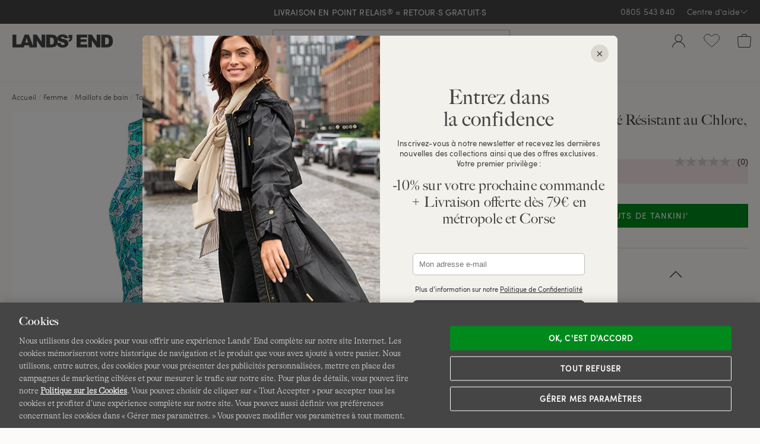

--- FILE ---
content_type: text/html;charset=UTF-8
request_url: https://www.landsend.fr/tankini-decollete-croise-resistant-au-chlore-femme-bonnet-d/FP_41964.html
body_size: 47717
content:
<!DOCTYPE html>
<html lang="fr-fr">
<head>


    <link rel="dns-prefetch" href="//s7.landsend.fr"/>

<link rel="dns-prefetch preconnect" href="//cdn.yotta.com/"/>
<link rel="dns-prefetch" href="//qoe-1.yottaa.net/"/>
<link rel="dns-prefetch preconnect" href="//assets.adobedtm.com/"/>
<link rel="dns-prefetch preconnect" href="//use.fontawesome.com/"/>
<link rel="dns-prefetch" href="//apps.bazaarvoice.com/" />
<link rel="dns-prefetch" href="//js.braintreegateway.com/" />
<link rel="dns-prefetch preconnect" href="//fonts.googleapis.com/" />
<link rel="dns-prefetch" href="//themes.googleusercontent.com" />
<link rel="dns-prefetch preconnect" href="//cdn.cquotient.com/" />
<link rel="dns-prefetch" href="//truefitcorp.com/">

<!--[if gt IE 9]><!-->
<script>//common/scripts.isml</script>


    <script defer src="/on/demandware.static/Sites-LandsEndFrance-Site/-/fr_FR/v1768456806726/js/main.min.js"></script>


    <script defer src="/on/demandware.static/Sites-LandsEndFrance-Site/-/fr_FR/v1768456806726/js/productDetail.min.js"  ></script>


<!--<![endif]-->


<meta charset=UTF-8>
<meta http-equiv="x-ua-compatible" content="ie=edge">
<meta name="viewport" content="width=device-width, initial-scale=1, maximum-scale=1, minimum-scale=1">



    <title>Tankini Décolleté Croisé Résistant au Chlore, Femme Bonnet D | Lands&#x27; End</title>

<meta name="description" content=""/>
<meta name="keywords" content="Lands' End"/>


<meta name="msvalidate.01" content="7CBDC4C1CDC169D08EBF1F75F8C6A98C" />


<meta name="format-detection" content="telephone=no"/>






    
		
			
		
    



	<link rel="canonical" href="https://www.landsend.fr/tankini-decollete-croise-resistant-au-chlore-femme-bonnet-d/FP_41964.html"/>





	<meta name="robots" content="index, nofollow">




    <link rel="stylesheet" href="/on/demandware.static/Sites-LandsEndFrance-Site/-/fr_FR/v1768456806726/css/main.min.css" />


    <link rel="stylesheet" href="/on/demandware.static/Sites-LandsEndFrance-Site/-/fr_FR/v1768456806726/css/productPage.min.css"  />












    <script type="yo/sequence/defer/0"  data-yo-src="https://apps.bazaarvoice.com/deployments/lands_end/landsend_fr/production/fr_FR/bv.js"></script>







	
		<!--OneTrust Cookies Consent Notice start--><script src="https://cdn.cookielaw.org/consent/019783ce-cd1b-769f-90f2-810626b25e8a/otSDKStub.js"  type="text/javascript" charset="UTF-8" data-domain-script="019783ce-cd1b-769f-90f2-810626b25e8a" ></script><script>function OptanonWrapper(){function getCookie(name){var value="; "+document.cookie;var parts=value.split("; "+name+"=");if(parts.length==2)return parts.pop().split(";").shift()}function getAdobeJson(){var adobeCategories={};for(var key in adobe.OptInCategories){adobeCategories[key]=adobe.OptInCategories[key];adobeCategories[key]=adobe.optIn.isApproved(adobe.OptInCategories[key])}return adobeCategories}function setAdobe(){for(var key in adobe.OptInCategories){if(OptanonActiveGroups.indexOf(",C0001,")!==-1&&(key=="ANALYTICS"||key=="ECID"||key=="AAM"||key=="TARGET")){adobe.optIn.approve(adobe.OptInCategories[key],false)}}return getAdobeJson()}setAdobe();var OABCcookieName="OptanonAlertBoxClosed";var bannerAcceptBtn=document.getElementById("onetrust-accept-btn-handler");var OABCcookie=getCookie(OABCcookieName);if(!OABCcookie&&bannerAcceptBtn){bannerAcceptBtn.addEventListener("click",function(){})}if(!OABCcookie){window.addEventListener('OneTrustPCLoaded',function(){var pcAllowAllBtn=document.getElementById("accept-recommended-btn-handler");if(pcAllowAllBtn){var isHandlerBinded=pcAllowAllBtn.hasAttribute('data-le-onlick-binded');if(!isHandlerBinded){pcAllowAllBtn.addEventListener("click",function(){});pcAllowAllBtn.setAttribute('data-le-onlick-binded',"")}}var pcSaveBtn=document.querySelector("button.save-preference-btn-handler.onetrust-close-btn-handler");if(pcSaveBtn){var isHandlerBinded=pcSaveBtn.hasAttribute('data-le-onlick-binded');if(!isHandlerBinded){pcSaveBtn.addEventListener("click",function(){});pcSaveBtn.setAttribute('data-le-onlick-binded',"")}}})}}</script><!--OneTrust Cookies Consent Notice end-->
	





	<script src="//assets.adobedtm.com/abcb93869904/c023ee2bcf76/launch-8d69626bf21b.min.js"></script>



<script>
	var yottaaEnabled = "true";
</script>

	
		<script src="https://cdn.yottaa.com/rapid.min.js"></script>  <script>Yo.configure('https://qoe-1.yottaa.net/api/v1/configure.rapid.js?key=CWAEUJFCAMlJsw');</script>
	




<link href="/on/demandware.static/Sites-LandsEndFrance-Site/-/default/dwe2dad03e/images/favicon.ico" rel="shortcut icon" />


<link rel="apple-touch-icon" href="/on/demandware.static/Sites-LandsEndFrance-Site/-/default/dwa5dadfe7/images/touch-icon.png">
<link rel="apple-touch-icon" sizes="152x152" href="/on/demandware.static/Sites-LandsEndFrance-Site/-/default/dw7acea577/images/touch-icon-152x152.png">
<link rel="apple-touch-icon" sizes="167x167" href="/on/demandware.static/Sites-LandsEndFrance-Site/-/default/dw59ffd906/images/touch-icon-167x167.png">
<link rel="apple-touch-icon" sizes="180x180" href="/on/demandware.static/Sites-LandsEndFrance-Site/-/default/dwbfa1d827/images/touch-icon-180x180.png">
<link rel="icon" sizes="192x192" href="/on/demandware.static/Sites-LandsEndFrance-Site/-/default/dw7e8de4c6/images/touch-icon-192x192.png">
<meta name="msapplication-square310x310logo" content="/on/demandware.static/Sites-LandsEndFrance-Site/-/default/dw7c618812/images/touch-icon-310x310.png">



	<meta name="facebook-domain-verification" content="dr9vycdwlzpl4cwbnjlh4g0b84lg74" />






	
    	<meta name="google-site-verification" content="6lzbwnIHJqAkA8bJYK7PbSIW0e_yinKZ5yMNF0CbElM" />
    




    





<script>
    window.digitalData = {};
</script>

<script type="text/javascript">//<!--
/* <![CDATA[ (head-active_data.js) */
var dw = (window.dw || {});
dw.ac = {
    _analytics: null,
    _events: [],
    _category: "",
    _searchData: "",
    _anact: "",
    _anact_nohit_tag: "",
    _analytics_enabled: "true",
    _timeZone: "Europe/Paris",
    _capture: function(configs) {
        if (Object.prototype.toString.call(configs) === "[object Array]") {
            configs.forEach(captureObject);
            return;
        }
        dw.ac._events.push(configs);
    },
	capture: function() { 
		dw.ac._capture(arguments);
		// send to CQ as well:
		if (window.CQuotient) {
			window.CQuotient.trackEventsFromAC(arguments);
		}
	},
    EV_PRD_SEARCHHIT: "searchhit",
    EV_PRD_DETAIL: "detail",
    EV_PRD_RECOMMENDATION: "recommendation",
    EV_PRD_SETPRODUCT: "setproduct",
    applyContext: function(context) {
        if (typeof context === "object" && context.hasOwnProperty("category")) {
        	dw.ac._category = context.category;
        }
        if (typeof context === "object" && context.hasOwnProperty("searchData")) {
        	dw.ac._searchData = context.searchData;
        }
    },
    setDWAnalytics: function(analytics) {
        dw.ac._analytics = analytics;
    },
    eventsIsEmpty: function() {
        return 0 == dw.ac._events.length;
    }
};
/* ]]> */
// -->
</script>
<script type="text/javascript">//<!--
/* <![CDATA[ (head-cquotient.js) */
var CQuotient = window.CQuotient = {};
CQuotient.clientId = 'aafb-LandsEndFrance';
CQuotient.realm = 'AAFB';
CQuotient.siteId = 'LandsEndFrance';
CQuotient.instanceType = 'prd';
CQuotient.locale = 'fr_FR';
CQuotient.fbPixelId = '4065230677054586';
CQuotient.activities = [];
CQuotient.cqcid='';
CQuotient.cquid='';
CQuotient.cqeid='';
CQuotient.cqlid='';
CQuotient.apiHost='api.cquotient.com';
/* Turn this on to test against Staging Einstein */
/* CQuotient.useTest= true; */
CQuotient.useTest = ('true' === 'false');
CQuotient.initFromCookies = function () {
	var ca = document.cookie.split(';');
	for(var i=0;i < ca.length;i++) {
	  var c = ca[i];
	  while (c.charAt(0)==' ') c = c.substring(1,c.length);
	  if (c.indexOf('cqcid=') == 0) {
		CQuotient.cqcid=c.substring('cqcid='.length,c.length);
	  } else if (c.indexOf('cquid=') == 0) {
		  var value = c.substring('cquid='.length,c.length);
		  if (value) {
		  	var split_value = value.split("|", 3);
		  	if (split_value.length > 0) {
			  CQuotient.cquid=split_value[0];
		  	}
		  	if (split_value.length > 1) {
			  CQuotient.cqeid=split_value[1];
		  	}
		  	if (split_value.length > 2) {
			  CQuotient.cqlid=split_value[2];
		  	}
		  }
	  }
	}
}
CQuotient.getCQCookieId = function () {
	if(window.CQuotient.cqcid == '')
		window.CQuotient.initFromCookies();
	return window.CQuotient.cqcid;
};
CQuotient.getCQUserId = function () {
	if(window.CQuotient.cquid == '')
		window.CQuotient.initFromCookies();
	return window.CQuotient.cquid;
};
CQuotient.getCQHashedEmail = function () {
	if(window.CQuotient.cqeid == '')
		window.CQuotient.initFromCookies();
	return window.CQuotient.cqeid;
};
CQuotient.getCQHashedLogin = function () {
	if(window.CQuotient.cqlid == '')
		window.CQuotient.initFromCookies();
	return window.CQuotient.cqlid;
};
CQuotient.trackEventsFromAC = function (/* Object or Array */ events) {
try {
	if (Object.prototype.toString.call(events) === "[object Array]") {
		events.forEach(_trackASingleCQEvent);
	} else {
		CQuotient._trackASingleCQEvent(events);
	}
} catch(err) {}
};
CQuotient._trackASingleCQEvent = function ( /* Object */ event) {
	if (event && event.id) {
		if (event.type === dw.ac.EV_PRD_DETAIL) {
			CQuotient.trackViewProduct( {id:'', alt_id: event.id, type: 'raw_sku'} );
		} // not handling the other dw.ac.* events currently
	}
};
CQuotient.trackViewProduct = function(/* Object */ cqParamData){
	var cq_params = {};
	cq_params.cookieId = CQuotient.getCQCookieId();
	cq_params.userId = CQuotient.getCQUserId();
	cq_params.emailId = CQuotient.getCQHashedEmail();
	cq_params.loginId = CQuotient.getCQHashedLogin();
	cq_params.product = cqParamData.product;
	cq_params.realm = cqParamData.realm;
	cq_params.siteId = cqParamData.siteId;
	cq_params.instanceType = cqParamData.instanceType;
	cq_params.locale = CQuotient.locale;
	
	if(CQuotient.sendActivity) {
		CQuotient.sendActivity(CQuotient.clientId, 'viewProduct', cq_params);
	} else {
		CQuotient.activities.push({activityType: 'viewProduct', parameters: cq_params});
	}
};
/* ]]> */
// -->
</script>
<!-- Facebook Pixel Code -->
<script>
!function(f,b,e,v,n,t,s){if(f.fbq)return;n=f.fbq=function(){n.callMethod?
n.callMethod.apply(n,arguments):n.queue.push(arguments)};if(!f._fbq)f._fbq=n;
n.push=n;n.loaded=!0;n.version='2.0';n.agent='pldemandware';n.queue=[];t=b.createElement(e);t.async=!0;
t.src=v;s=b.getElementsByTagName(e)[0];s.parentNode.insertBefore(t,s)}(window,
document,'script','https://connect.facebook.net/en_US/fbevents.js');

fbq('init', '4065230677054586');
fbq('track', "PageView");</script>
<noscript><img height="1" width="1" alt="" style="display:none"
src="https://www.facebook.com/tr?id=4065230677054586&ev=PageView&noscript=1"
/></noscript>
<!-- End Facebook Pixel Code -->

   <script type="application/ld+json">
        {"@context":"https://schema.org","@type":"BreadcrumbList","itemListElement":[{"@type":"ListItem","position":1,"name":"Accueil","item":"https://www.landsend.fr"},{"@type":"ListItem","position":2,"name":"Femme","item":"https://www.landsend.fr/femme-tab_2"},{"@type":"ListItem","position":3,"name":"Maillots de bain","item":"https://www.landsend.fr/femme/maillots-de-bain-12888"},{"@type":"ListItem","position":4,"name":"Tankinis","item":"https://www.landsend.fr/femme/maillots-de-bain/tankinis-12922"},{"@type":"ListItem","position":5,"name":"Hauts de Tankini","item":"https://www.landsend.fr/femme/maillots-de-bain/tankinis/hauts-de-tankini-16107"}]}
    </script>



   <script type="application/ld+json">
        {"@context":"http://schema.org/","@type":"Product","@id":"https://www.landsend.fr/tankini-decollete-croise-resistant-au-chlore-femme-bonnet-d/FP_41964.html","name":"Tankini Décolleté Croisé Résistant au Chlore, Femme Bonnet D","url":"https://www.landsend.fr/tankini-decollete-croise-resistant-au-chlore-femme-bonnet-d/FP_41964.html","productID":"FP_41964","description":"Superbement féminin Ce tankini est sans doute parmi les plus féminins de notre collection. Élégant, grâce au jeu du tissu sur la poitrine, il est aussi résistant et protecteur. En effet, il contient de élasthanne LYCRA® Xtra Life&#153;, qui a été choisi pour ses propriété de résistance à l'usure, notamment celle due au chlore, et pour sa capacité à participer au bon maintien de la coupe de votre article. Associez-le donc à n'importe quel bas, que ce soit un short, une jupe, de bain ou non spécifique à la baignade, car cette collection sait très bien se tenir hors de l'eau...","image":["https://s7.landsend.fr/is/image/LandsEnd/522598_LEPP_LF_17P?$lg$"],"offers":{"itemCondition":"NewCondition","@type":"Offer","priceCurrency":null,"availability":"http://schema.org/OutOfStock"}}
    </script>



</head>
<body>



<div id="le-page" class="page" data-action="Product-Show" data-querystring="pid=FP_41964" >
<header id="le-page-header">
<a href="#maincontent" class="sr-only sr-only-focusable">Aller au contenu</a>
<a href="#primary-nav" class="sr-only sr-only-focusable">Aller &agrave; la navigation</a>
<a href="#le-search-input" class="sr-only sr-only-focusable">Aller dans la barre de recherche</a>














	 


	

<div class="html-slot-container">


<!-- left nav buster on top level pages -->
 <style>
    #le-page[data-querystring*="isTopLevel=true"] .clp-left-column,
    #le-page[data-querystring*="isTopLevel=true"] .clp-landing-frame:has(#le-breadcrumb) {
    display: none;
    }
 </style>


<!-- ##### RELAUNCH 20.06.2025 -->
<link rel="preload" href="https://www.landsend.fr/on/demandware.static/-/Sites/default/dw4895f7ba/_permanent-assets/fonts/sofiapro-light-webfont.woff2" as="font" type="font/woff2" crossorigin>

<!-- general overwrite -->
<style>
@import"https://use.typekit.net/syi2sjo.css";
@font-face {
	font-family:"Sofia-Pro-Light";src:url("https://www.landsend.fr/on/demandware.static/-/Sites/default/dw4895f7ba/_permanent-assets/fonts/sofiapro-light-webfont.woff2") format("woff2");font-weight:normal;font-style:normal;font-display:swap
}
:root {
  --le-border-radius: 0px !important;
  --le-sofia-font: Sofia-Pro-Light, sans-serif;
}
#le-search-form.sayt-suggestions-shown #le-search-input,
#le-search-input{
  border-radius: 0 !important;
}
h1, h2, h3 {
  font-family: "Big-Caslon-FB", serif!important;
  letter-spacing: 0.01em!important;
}
#le-breadcrumb {
  font-size: 12px;
}
.le-breadcrumb-link {
  border-bottom: 1px solid #fdfbf9;
}
</style>

<!-- PMP header -->
<style>
#pmp-content-header,
#pmp-content-header #pmp-content-header-grid,
#pmp-content-header #visual-nav,
#pmp-content-header #vn-next-button,
#pmp-content-header #vn-prev-button,
#pmp-desktop-filtering{
  background: var(--le-bg-color)!important;
}
#pmp-content-header-grid{
  padding-bottom: 0!important;
}
</style>
    
<!-- desktop header & menu on scroll-->
<style>
#ham-dropdown-link > div.ham-dropdown-link-account,
div.le-header-wishlist-menu > a > div.le-hml-label,
#le-header-popup-cart > a > div > div.le-hml-label{
  display: none!important;
}

@media only screen and (min-width: 1440px) {
  .header-cloud-fixed #le-desktop-menu{
    z-index: 1040!important;
    width: 50%!important;
    margin: -46px auto 0 auto!important;
  } 
  .header-cloud-fixed #le-desktop-menu:hover{
    width: 100%!important;
    background-color: transparent!important;
  }
  .header-cloud-fixed #le-desktop-menu:hover #primary-nav {
    width: 50%!important;
    margin: 0 auto!important;
    background-color: var(--le-bg-color)!important;
  } 
  .header-cloud-fixed #le-header-cloud-place {
    min-height: 57px!important;
  }
  .header-cloud-fixed #primary-nav {
    border-bottom: none !important;
  }
}
</style>

<!-- flydown -->
<style>
#flydown-menu-overlay { left: 0; }
.sub-nav .collection-block img{
  border-radius: 0!important;
}
.sub-nav .collection-block p {
    margin: 0px 0 10px 0!important;
}
</style>

<!-- PMP -->
<style>
  #pmp-grid .pmp-card-rate-link,
  #pmp-grid .pmp-card-wishlist-button,
  #pmp-grid-column-controller{
    display: none!important;
  }
  a.le-pager-link { border-radius: 0;  }
  #pmp-grid{
    grid-template-columns: repeat(3, 1fr)!important;
    gap: 5px!important;
  }
  .pmp-content-width{
    max-width: 1800px!important;
  }
  #pmp-grid .pmp-card-image-link{
    border-radius: 0!important;
  }
  #pmp-grid .pmp-card-name{
    height: 1.5em !important;
    font-family: big-caslon-fb;
    letter-spacing: 0.03em;
  }
  /*#pmp-grid .pmp-card-price{
    margin: -3px 0 15px!important;
  }*/
  #pmp-grid .pmp-swatch-link{
    border-radius: 0!important;
    height: 24px!important;
    width: 24px!important;
  }
  #pmp-grid .pm-color-swatches-list{
    height: 30px!important;
  }
  #pmp-grid .pmp-swatch-counter {
    height: 25px;
    width: 25px;
    padding: 2px;
    top: 5px;
    right: 52%;
    border-radius: unset;
    border: none;
  }
  #pmp-grid .pmp-color-swatches.pmp-color-swatches-expandable .pm-color-swatches-list {
    padding-right: 48%;
  }
  #pmp-grid .pmp-color-swatches.pmp-color-swatches-expandable .pm-color-swatches-list:hover {
    padding-right: 5px;
  }
  @media only screen and (max-width: 1023px) {
    #pmp-grid{
      grid-template-columns: repeat(2, 1fr)!important;
    } 
    #pmp-grid .pmp-card{
      padding-bottom: 1em!important;
    }
  }
  .euSpotlight {
    font-family: var(--le-sofia-font);
    font-size: 14px;
    padding-bottom: 10px;
  }

  @media screen and (min-width: 768px)  {
    .pmp-name-block, #pmp-category-name {
      font-size: 34px!important;
      margin: 10px 0;
    }
  }
</style>

<!-- ############# TEMP PMP CARD PADDING ############# -->
<style>
    .pmp-card-name, .pmp-card-price, .pmp-card-rate-link, .pmp-card-promo-message { margin-left: 15px; margin-right: 15px;}
    @media screen and (max-width: 992px)  {
        .pmp-color-swatches { margin: 5px 10px;}
     }
</style>
<!-- ############# END OF TEMP PMP CARD PADDING ############# -->

<style>
@media screen and (min-width: 992px)  {
  #primary-nav span.desktop-nav-header, #primary-nav span.mobile-nav-more-link, #primary-nav a.tab-nav-more-link, .fn-nav-more-link a { font-family: var(--le-semi-bold-font)!important; }
}

#le-search-input { border-color: #bbb!important; }
#le-search-input:hover { border-color: #222!important; }

a.le-pager-link:hover, a.le-pager-link.le-pager-link-current {  
  background: none;
  color: var(--le-copy-color);
  font-family: var(--le-semi-bold-font);
  text-decoration: underline;
}
.le-safari .pmp-swatch-link.pmp-swatch-selected::before, .le-safari .pmp-swatch-link:hover::before {
    border-radius: 0!important;
}
</style>

<!-- PDP -->
 <style>
  #le-product-page .pgd-slide {
    border-radius: 0 !important;
  }
  #pb-color-groups {
    margin-top: 0;
  }
  #le-product-page .pb-color-swatch,
  #le-product-page .pb-color-swatch-image{
    border-radius: 0px!important;
  }
  #le-product-page .le-recommendations-product-image {
    border-radius: 0 !important;
  }
  #le-product-page #pb-attribute-size-selected-name{
    display: none!important;
  }
  #le-product-page .pb-product-name {
    font-family: "Big-Caslon-FB", serif!important;
    text-align: left!important;
  }
  
  #le-product-page #pb-review-rate[data-bv-show=rating_summary] {
    text-align: left!important;
  }

#reviews-tab-pane [aria-label="Avis authentiques "] img { height: 27px!important; }
  
  #le-product-page #pb-price {
    text-align: left!important;
    align-items: flex-start!important;
  }

  #pdp-size-block { 
    margin-top: 30px; 
  }

  /*#le-product-page #pdp-size-block .pb-attribute-label {
    font-size: 0;
    position: relative;
  }

  #le-product-page #pdp-size-block .pb-attribute-label::before {
    content: "Taille France:";
    font-size: 16px;
  }*/

#le-product-page .pb-size-button, #le-product-page .pb-range-button, #le-product-page .pb-hemming-finish-button  { font-size: 14px; }
#le-product-page .pb-range-button { padding: 7px 20px; }
#le-product-page .pb-size-button { min-height: 50px; min-width: 50px; padding: 8px 20px; }

@media (max-width: 767.98px) {
  .pb-color-group-heading {
    text-align: left;
  }
}
  
  #le-product-page #pb-promotion-block {
    text-align: left!important;
  }
  /*#le-product-page [data-localizedsize-value*="EU:"] > .pb-size-display-eu-us-values > .pb-size-display-eu-value {
    text-indent: -3ch;
    overflow: hidden;
  }*/
  
  .pb-attribute-heading {
    font-size: 16px;
  }
  .le-tabs-nav a { font-family: big-caslon-fb, serif; }

@media (max-width: 767.98px) {
/*#pb-color-groups .mobile-horizontal-scroll-container {
    margin: 0!important;
}*/
    #pb-attribute-color.pb-attribute .pb-attribute-heading {
        justify-content: left!important;
    }
}
@media (min-width: 768px) {
  #pdp-style, #features-list li, #description-text, .shipping-info p { font-size: 14px; }
  #le-product-block #pb-review-rate[data-bv-show="rating_summary"] {
    float: right;
  }
  #le-product-block #pb-review-rate[data-bv-show="rating_summary"] .bv_main_container .bv_main_rating_button {
    margin: 0!important;
    padding: 0!important;
  }
  #pb-review-rate[data-bv-show="rating_summary"] {
    margin: 5px 0;  
  }
}
#pb-price .pb-price-11 .pb-price-full, #pb-price .pb-price-51 .pb-price-from-base {
  font-family: "Sofia-Pro-Semibold", sans-serif;
}
#le-product-block #pb-range-block {
  border-top: 0; padding-top:0;
}
#pb-attribute-color .pb-attribute-label {
  display: none;
}
.top-nav-item .sub-nav .sub-nav-column-category.col-border {
  border-right: 0;
}
.pgd-slides .pgd-slide:nth-child(3n + 4)
 {
  width: 100%
}
.le-accordion .le-accordion-content { padding-left: 15px!important; }
 </style>

<!-- PDP Quickshop -->
 <style>
  #le-product-block .pgd-slide {
    border-radius: 0 !important;
  }
  #le-product-block .pb-color-swatch,
  #le-product-block .pb-color-swatch-image{
    border-radius: 0px!important;
  }
  #le-product-block .le-recommendations-product-image {
    border-radius: 0 !important;
  }

  #le-product-block #pb-attribute-size-selected-name{
    display: none!important;
  }
  #le-product-block .pb-product-name {
    font-family: "big-caslon-fb", serif!important;
    text-align: left!important;
  }
  
  #le-product-block #pb-review-rate[data-bv-show=rating_summary] {
    text-align: left!important;
  }
  
  #le-product-block #pb-price {
    text-align: left!important;
    align-items: flex-start!important;
  }
  
  #le-product-block #pb-promotion-block {
    text-align: left!important;
  }
  /*#le-product-block [data-localizedsize-value*="EU:"] > .pb-size-display-eu-us-values > .pb-size-display-eu-value {
    text-indent: -3ch;
    overflow: hidden;
  }

  #le-product-block #pdp-size-block .pb-attribute-label {
    font-size: 0; 
    position: relative;
  }

  #le-product-block #pdp-size-block .pb-attribute-label::before {
    content: "Taille France:";
    font-size: 16px; 
  }*/
 </style>

 <!-- RECS -->
 <style>
  #le-product-page .le-recommendations-product-image {
    border-radius: 0 !important;
  }
  .le-recommendations-product-name-space { 
    text-decoration: none; 
  }
  .le-recommendations-product-name-space:hover {
    background: #fdfbf9;
    text-decoration: underline;
  }

.le-recommendations-price .old-price { font-size: 90%; }

.le-recommendations-product-name-space {
  font-family: big-caslon-fb;
  font-size: 15px;
  letter-spacing: 0.03em;
}

@media (min-width: 768px) and (max-width: 991.98px) {
  #pp-similar-recommendations .le-recommendations-products .le-recommendations-item {
    width: calc(20% - 25px);
  }
  .le-recommendations-grid > div:last-child { display:none; }
}
 </style>

 <!-- POPUPS -->
 <style>
  #le-pdp-added-to-cart-popup-body .le-price{
    white-space: nowrap;
  }
 </style>

 <!-- CUSTOMER SERVICE -->
<style>
  .customerservicenavigation .headline { font-family: big-caslon-fb, serif; }
</style>

<!-- ##### RELAUNCH 20.06.2025 END -->



<!-- ############# HIDE BREADCRUMP ON TOP LEVEL ############# -->
<style>
[data-querystring*="isTopLevel=true"] #le-breadcrumb,
[data-querystring*="isTopLevel=true"] .clp-landing-frame:first-Child {
 display: none!important;
}
</style>

<!-- ############# BUBBLE NAV CSS ############# -->
<style>
div.euBubbleNav{
     padding-bottom: 30% !important;
 }
</style>

<!-- ############# USP BANNER ############# -->
<script type="text/javascript">
document.addEventListener('DOMContentLoaded', function () {
!function($){

  var defaults = {
                animation: "fade",
                separator: "|",
                speed: 2000
        };

    $.fx.step.textShadowBlur = function(fx) {
        $(fx.elem).prop('textShadowBlur', fx.now).css({textShadow: '0 0 ' + Math.floor(fx.now) + 'px black'});
    };

  $.fn.textrotator = function(options){
    var settings = $.extend({}, defaults, options);

    return this.each(function(){
      var el = $(this)
      var array = [];

      $.each(el.html().split(settings.separator), function(key, value) {
        array.push(value);
      });

      el.html(array[0]);

      // animation option
      var rotate = function() {
        switch (settings.animation) {

        case 'fade':
            el.fadeOut(500, function() {
              index = $.inArray(el.html(), array)
              if((index + 1) == array.length) index = -1
              el.html(array[index + 1]).fadeIn(settings.speed);
            });
          break;
        }
      };
      setInterval(rotate, 4000);
    });
  }

}(window.jQuery);
});

document.addEventListener('DOMContentLoaded', function () {
                var uspBar = `
                  <div class="uspbar_wrap">
                    <div class="uspbar_inner">
                      <span class="rotate">
                        <a href="https://www.landsend.fr/livraison/livraison.html">
                          Livraison Offerte dès 79€ d'achats !
                        </a>| 
                        <a href="https://www.landsend.fr/retours/retours.html">
                         LIVRAISON EN POINT RELAIS<sup style="vertical-align: 10%;padding-left: 1px;">&reg;</sup> = RETOUR&middot;S GRATUIT&middot;S
                        </a>
                      </span>
                    </div>
                  </div>
                `;
	jQuery('#le-header-info-banner').prepend(uspBar);

	bannerPrepend =   null;
	mobileSize =      null;

	function uspAnimate(){
		jQuery(".uspbar_inner .rotate").textrotator({
		animation: "fade",
		speed: 2000
		});
	}

	function checkCSS(){
	  if( jQuery(".uspbar_wrap").css('width') == '100%' ){
		mobileSize = true;
	  }else{
		mobileSize = false;
	  }
	}

	function insertOnce(){
	  if( mobileSize == true && !bannerPrepend == true){
		jQuery('#le-header-mobile-top-row').before(uspBar);
		bannerPrepend = true;

		uspAnimate();

		return bannerPrepend;
	  }else if( mobileSize == false && bannerPrepend == true ){
		jQuery('#le-promo-banner-place .uspbar_wrap').remove();
		bannerPrepend = null;
		return bannerPrepend;
	  }
	}

	//unmark 17.12
	uspAnimate();
	checkCSS();
	insertOnce();

	jQuery( window ).on("resize", function(){
		  checkCSS();
		  insertOnce();
	});

});
</script>

<style type="text/css">
#le-header-info-row {
  background: var(--le-copy-color);
  color: var(--le-header-bg-color);
}
#le-header-phone, #le-header-help-link { color: var(--le-header-bg-color)!important; }
#le-header-info-banner { background-color: var(--le-copy-color)!important; }
#le-promo-banner-place {
background:var(--le-copy-color);
min-width: 320px;
}
        .uspbar_wrap {
            display: flex;
            justify-content: center;
            margin-left: auto;
            margin-right: auto;
            height: 40px;
        & br {
            display: none;
        }
        }
        .uspbar_wrap .uspbar_inner {
            color: var(--le-header-bg-color);
            font-size: 14px;
            text-align:center;
            text-transform: uppercase;
            display: flex;
            align-items: center;
            line-height: 1.4em;
        }
        .uspbar_inner a {
            font-family: "Sofia-Pro-Regular", sans-serif;
            font-size: 14px;
            color: var(--le-header-bg-color);
            letter-spacing: 0.01em;
            text-decoration:none;
        }

        @media only screen and (max-width: 991.99px) {
            .uspbar_inner {
                color:var(--le-header-bg-color); font-size: 14px; text-align:center;
                text-transform: uppercase;
            }
        }

        @media only screen and (max-width: 991.99px) {
            .uspbar_wrap {
                width: 100%;
                margin-left: auto;
                margin-right: auto;
                padding: 25px 15px;
				background-color: var(--le-copy-color) !important;
             & br {
                display: block;
            }
            }
        }
        @media only screen and (min-width: 992px) {
            .uspbar_wrap {
                margin-right: 15px;        /*  a space for the Phone and the Services Menu */
                margin-left: 15px;         /*  extra space to align this element to the center  */
            }
            #masthead .utilities ul.ut-nav.top-nav {  /*  .utilities is required because .ut-nav.top-nav is used in the Main Menu */
                position: absolute;
                top: 0;
                right: 0;
                z-index: 2700;
            }
            #masthead .utilities ul.ut-nav.top-nav > li.ut-top-nav.top-nav-item {
                z-index: 2700;
            }
            .utilities ul.ut-nav.top-nav > li.ut-top-nav.top-nav-item > a.ut-nav-link.top-nav-link {
                line-height: 40px;
                padding-top: 0;
                padding-bottom: 0;
            }
            .utilities .utilities-inner .customer-service-phone {
                line-height: 40px;
                padding-top: 0;
                padding-bottom: 0;
            }
        }

        
        @media only screen and (max-width: 424px) {
          .uspbar_inner a {
              font-size: 12px;
              letter-spacing: 0.01em;
          }
          .uspbar_wrap{
            padding: 0;
          }
        }
</style>
<!--end USP banner-->


<!-- ############# BUBBLE BURGER NAV  ############# -->
<style>
#mobile-menu-block>ul>li.mobile-menu-top-item[aria-label="Femme"]>button::before,
#mobile-menu-block>ul>li.mobile-menu-top-item[aria-label="Homme"]>button::before,
#mobile-menu-block>ul>li.mobile-menu-top-item[aria-label="Enfants"]>button::before,
#mobile-menu-block>ul>li.mobile-menu-top-item[aria-label="Maillots de bain "]>button::before,
#mobile-menu-block>ul>li.mobile-menu-top-item[aria-label="Chaussures"]>button::before,
#mobile-menu-block>ul>li.mobile-menu-top-item[aria-label="Manteaux et vestes"]>button::before,
#mobile-menu-block>ul>li.mobile-menu-top-item[aria-label="Idées cadeaux"]>button::before,
#mobile-menu-block>ul>li.mobile-menu-top-item[aria-label="Bonnes Affaires"]>button::before,
#mobile-menu-block>ul>li.mobile-menu-top-item[aria-label="Nouveautés"]>button::before {
	background-size: 30px;
	display: inline-block;
	width: 30px;
	height: 30px;
	content: "";
	margin-right: 20px;
	vertical-align: middle;
mix-blend-mode: multiply;
}
#mobile-menu-block>ul>li[aria-label="Femme"]>button::before               { background-image: url('https://www.landsend.fr/on/demandware.static/-/Sites/default/dw191daf30/_permanent-assets/mobile-nav/women.webp'); }
#mobile-menu-block>ul>li[aria-label="Homme"]>button::before               { background-image: url('https://www.landsend.fr/on/demandware.static/-/Sites/default/dw058edddf/_permanent-assets/mobile-nav/men.webp'); }
#mobile-menu-block>ul>li[aria-label="Maillots de bain "]>button::before   { background-image: url('https://www.landsend.fr/on/demandware.static/-/Sites/default/dw16c56c91/_permanent-assets/mobile-nav/swim.webp'); }
#mobile-menu-block>ul>li[aria-label="Chaussures"]>button::before          { background-image: url('https://www.landsend.fr/on/demandware.static/-/Sites/default/dw9d437d3b/_permanent-assets/mobile-nav/ftw.webp'); }
#mobile-menu-block>ul>li[aria-label="Manteaux et vestes"]>button::before  { background-image: url('https://www.landsend.fr/on/demandware.static/-/Sites/default/dw85cdda7c/_permanent-assets/mobile-nav/otw.webp'); }
#mobile-menu-block>ul>li[aria-label="Idées cadeaux"]>button::before             { background-image: url('https://www.landsend.fr/on/demandware.static/-/Sites/default/dw356ca3b1/all/2020/20201027-nov/img/gift-nav-04.jpg'); }
#mobile-menu-block>ul>li[aria-label="Bonnes Affaires"]>button::before     { background-image: url('https://www.landsend.fr/on/demandware.static/-/Sites/default/dw9f907dc0/_permanent-assets/bubble-nav-images/sale-bubble.jpg'); }
#mobile-menu-block>ul>li[aria-label="Nouveautés"]>button::before     { background-image: url('https://www.landsend.fr/on/demandware.static/-/Sites/default/dw4471aef0/_permanent-assets/bubble-nav-images/hp-new.jpg'); }
</style>


<!-- ############# REMOVE ZOOM ICON  ############# -->
<style type="text/css">
@media screen and (min-width: 768px) {
        .s7iconeffect { display: none!important; }
}
</style>

<!-- ############# LAZYLOAD UPDATE (flydown images)  ############# -->

 <script src="https://www.landsend.fr/on/demandware.static/-/Sites/fr_FR/v1768456806726/_permanent-assets/js/lazysizes.js"></script>

<!-- ############ SFRA FIX ####################-->
<style>

@media screen and (max-width: 767.98px) {
  .product-gallery-block .pdp-gallery-mobile-view {
    max-width: 95vw;
  }
  #Desktop_PDP_page_ad_slot, #Global_footer_ad_slot {
    display:none
  }
}
</style>
<!-- ############# MAX WIDTH FOR FLYDOWN ############# -->
<style>
#primary-nav > .top-nav-item .sub-nav .sub-nav-cols {
	max-width: 1400px;
	margin: 0 auto;
}
</style>
<!-- ############ GLOBAL FLYDOWN CSS ####################-->
<style>
.sub-nav span.sub-nav-header-link a { padding:0; }
.collection-block p { margin: 10px 0; }
.sub-nav-column ul { padding: 10px 0 20px 0; }
.featured p  { vertical-align: top; display: inline-block;}
.featured img { border-radius: 50%; margin-right: 15px; display:inline; }
.featured a { display: inline-block; padding-bottom: 0; width: 100%; display: flex; align-items: center; }
.featured li { width: 100%;  display: block;}
ul.push-down { padding-top: 27px; }
.modalTrigger.subnavfooter { color: #FDFBF9; text-transform:initial;cursor:hover;font-weight:normal }
.collection-block img { width: 100%; border-radius: 0px; }
.col-border {border-right: 1px solid #DAD7CF;}
.bg-color {background-color: #FDFBF9!important;}
</style>

<!-- ############# UX Center Flydown  ############ -->
<style>
#primary-nav>.top-nav-item .sub-nav .sub-nav-cols{
 justify-content: center;
}
</style>

<!-- ############# PDP DESCRIPTION HEADER  ############ -->
<style>
#tab-description-content #description-heading { font-family: sofia-pro-regular, sans-serif; }
</style>

<!-- ############# TEMPORARILY REMOVE PRODUCT FILTER COUNT ############# -->
<style>
.pmp-df-link-count, .pmp-df-option-count { display: none; }
.vn-name-link  { visibility:visible; display: block; }
.vn-name {font-size: 0; /* hide all text including (numbers) */}
.vn-name a {font-size: 14px; /* reset size for the link only */}
.filter-category-link .filter-category-count {display: none;}

.pb-return-info { margin-top: 20px; }
</style>

<!-- ############# PROMO CODE MODAL T&Cs FONT WEIGHT ############# -->
<style>
.le-modal-body b {font-family: Sofia-Pro-Semibold;}
</style>


<!-- ############# BOOTSTRAP BASE ############# -->
<link href="https://www.landsend.fr/on/demandware.static/-/Sites/fr_FR/v1768456806726/css/le-bootstrap-base.css" rel="stylesheet" type="text/css" />

<!--video control z-index-->
<style>
#euVidControl{
z-index: 1;
}
</style>



<!-- ██████████████ Expand/collapse PMP spotlight text ██████████████ -->
<style>
.euSpotlight {
  position: relative;
  overflow: hidden;
  transition: max-height 0.3s ease;
  padding-right: 25px;
padding-left: 25px;
  cursor: default;
}

.euSpotlight:focus {
  outline: 2px solid #0078d4; /* Visible focus for accessibility */
}

.euSpotlight.has-toggle {
  cursor: pointer;
}

.euSpotlight.has-toggle:after {
  content: "\f078"; /* FontAwesome down arrow */
  font-family: "FontAwesome";
  position: absolute;
  right: 0;
  top: 10px;
}

.euSpotlight.has-toggle.expanded:after {
  content: "\f077"; /* FontAwesome up arrow */
}
</style>

<script>
document.addEventListener('DOMContentLoaded', function() {
  const spots = document.querySelectorAll('.euSpotlight');

  function initSpotlight(el) {
    const lineHeight = parseFloat(getComputedStyle(el).lineHeight) || 16;
    const maxHeight = lineHeight * 2; // Two lines
    const contentHeight = el.scrollHeight;

    // Remove previous state
    el.classList.remove('has-toggle', 'expanded');
    el.style.maxHeight = '';
    el.removeAttribute('aria-expanded');

    if (contentHeight > maxHeight) {
      el.classList.add('has-toggle');
      el.setAttribute('tabindex', '0');
      el.setAttribute('role', 'button');
      el.setAttribute('aria-expanded', 'false');
      el.style.maxHeight = maxHeight + 'px';
      el.style.overflow = 'hidden';
      el.style.cursor = 'pointer';
    } else {
      el.style.overflow = 'visible';
      el.style.cursor = 'default';
    }
  }

  function toggleExpand(element) {
    const isExpanded = element.classList.toggle('expanded');
    const contentHeight = element.scrollHeight;
    const lineHeight = parseFloat(getComputedStyle(element).lineHeight) || 16;
    const maxHeight = lineHeight * 2;
    element.style.maxHeight = isExpanded ? contentHeight + 'px' : maxHeight + 'px';
    element.setAttribute('aria-expanded', isExpanded ? 'true' : 'false');
  }

  // Initial setup
  spots.forEach(function(el) {
    initSpotlight(el);

    el.addEventListener('click', function() {
      if (el.classList.contains('has-toggle')) {
        toggleExpand(el);
      }
    });

    el.addEventListener('keydown', function(e) {
      if ((e.key === 'Enter' || e.key === ' ') && el.classList.contains('has-toggle')) {
        e.preventDefault();
        toggleExpand(el);
      }
    });
  });

  // Recalculate on resize
  window.addEventListener('resize', function() {
    spots.forEach(initSpotlight);
  });
});
</script>


</div> 
	
<div id="le-header-info-row">
    <div id="le-header-info-banner">
        
	 

	
    </div>
    <a id="le-header-phone" class="customer-service-phone" href="tel:0805543840">0805 543 840</a>
    <div id="le-header-help" class="top-nav-item">
        <a id="le-header-help-link" class="ut-nav-link top-nav-link" href="https://www.landsend.fr/service-client/mobile-customer-service.html">
            Centre d'aide
            <le-icon le-icon-type="le-arrow-down-square-icon" aria-hidden="true"></le-icon>
            <le-icon le-icon-type="le-arrow-up-square-icon" aria-hidden="true"></le-icon>
        </a>
        <div id="le-header-help-sub" class="le-fade-out-animation">
            
            
        <!--header-helpcenter-->
<a href="https://www.landsend.fr/service-client/mobile-customer-service.html" title="Service Clients"><le-icon le-icon-type="le-headset-icon" aria-hidden="true"></le-icon>Service Clients</a>

<a href="https://www.landsend.fr/ContactUs" title="Nous Contacter"><le-icon le-icon-type="le-telephone-icon" aria-hidden="true"></le-icon>Nous Contacter</a>

<a href="https://www.landsend.fr/Newsletter" title="Newsletter"><i class="fa fa-envelope-o"></i>Newsletter</a>

<a href="https://www.landsend.fr/faq/faq.html" title="FAQ"><le-icon le-icon-type="le-question-mark-icon" aria-hidden="true"></le-icon>FAQ</a>



        </div>
    </div>
</div>















<div id="le-header-mobile-top-row">
    <button id="mobile-menu" class="mobile-menu"
        title="Menu"
        >
        <div id="mobile-hamburger">
            <span></span>
            <span></span>
            <span></span>
        </div>
    </button>
    
    <div id="le-header-mobile-logo">
        <a id="le-mobile-logo-link" class="le-logo-link"
           href="https://www.landsend.fr"
           title="Lands' End"></a>
    </div>
    <a id="le-mobile-login-link"
        href="https://www.landsend.fr/Account"
        title="Compte"
        >
        <div class="ham-dropdown-link-account"></div>
    </a>
    



<div class="le-header-wishlist-menu">
<a class="le-header-main-link"
rel="nofollow"
href="https://www.landsend.fr/ListeEnvies?rurl=7"
title="Liste d-envies"
aria-label="Liste d-envies 0 article(s)"
>
<div class="le-hml-icon">
<div id="wishlist-image"></div>
<div class="wishlist-counter le-hml-counter" data-test="wishlist-counter"
style="display: none;"
>
0
</div>
</div>
<div class="le-hml-label">Liste d-envies</div>
</a>
</div><!-- header-wishlist-menu -->

    <div id="le-header-mobile-popup-cart" data-le-hpc-refresh-url="/on/demandware.store/Sites-LandsEndFrance-Site/fr_FR/Cart-MiniCartShow">
        
<a rel="nofollow" href="https://www.landsend.fr/Cart"
class="le-hpc-button"
title="Mon panier"
aria-label="Cart 0 Items"
aria-haspopup="true">
<div class="le-header-main-link le-hpc-loader">
<div class="le-hml-icon">
<div id="popup-cart-image"></div>
<div id="popup-cart-counter" class="le-hml-counter popup-cart-counter" data-test="popup-cart-counter"
style="display: none;"
>
0
</div>
</div>
<div class="le-hml-label">Mon panier</div>
</div>
</a>

    </div>
</div>


<div id="le-header-cloud-place">
    <div id="le-header-cloud">
        













<div id="header-main-row">
    <div id="le-header-logo">
        <a id="le-desktop-logo-link" class="le-logo-link"
           href="https://www.landsend.fr"
           title="Lands' End: V&ecirc;tements de qualit&eacute; pour femmes et hommes"
           aria-label="Lands' End"></a>
    </div>

    <div id="le-main-search">
    <form id="le-search-form" role="search"
          action="/Search"
    >
        <input id="le-search-input"
               name="q"
               placeholder="Produit / Mot(s) Cl&eacute;(s)"
               onfocus="this.placeholder = ''"
               onblur="this.placeholder = 'Produit / Mot(s) Cl&eacute;(s)'"
               aria-label="Recherche par mot cl&eacute; ou r&eacute;f&eacute;rence d'article."
               autocomplete="off"
        />
        <button id="le-clear-button" type="button" class="le-search-button-close-icon" aria-label="Effacer ma recherche"></button>
        <button id="le-search-button" name="search-button" class="le-search-button-search-icon" aria-label="Soumettre la recherche"></button>
        <div id="le-suggestions"
             data-url="/on/demandware.store/Sites-LandsEndFrance-Site/fr_FR/SearchServices-GetSuggestions"
             role="region"
             aria-live="polite"
             aria-atomic="true"
             aria-label="Les suggestions de recherche appara&icirc;tront ici"
             hidden
        >
            <le-state id="sayt-suggestions-state" le-state-active="">
                <div id="sayt-normal" role="listbox" hidden></div>
                <div id="sayt-no-result" role="listbox" hidden>
                    












<div id="sayt-no-result-message" class="le-info-box" hidden></div>
<div class="sayt-menu-panel">
    <div class="sayt-menu-group">
        <div class="sayt-menu-group-title">
            Recherches Populaires
        </div>
        <div class="sayt-menu-group-links">
            
        <div class="sayt-menu-group-sub" role="option">
    <a href="https://www.landsend.fr/femme/lin-merchasst_5856">Lin Femme</a>
</div>

<div class="sayt-menu-group-sub" role="option">
    <a href="https://www.landsend.fr/femme/manteaux-et-vestes/gilets-et-vestes-sans-manches-12895">Gilets et Vestes Femme</a>
</div>

<div class="sayt-menu-group-sub" role="option">
    <a href="https://www.landsend.fr/femme/pantalons/jeans-12906">Jeans Femme</a>
</div>

<div class="sayt-menu-group-sub" role="option">
    <a href="https://www.landsend.fr/homme/pantalons/jeans-12985">Jeans Homme</a>
</div>



        </div>
    </div>
    <div class="sayt-menu-group">
        <div class="sayt-menu-group-title">
            Cat&eacute;gories
        </div>
        <div class="sayt-menu-group-links">
            
        <div class="sayt-menu-group-sub" role="option">
    <a href="https://www.landsend.fr/femme-tab_2">Femme</a>
</div>

<div class="sayt-menu-group-sub" role="option">
    <a href="https://www.landsend.fr/homme-tab_1">Homme</a>
</div>

<div class="sayt-menu-group-sub" role="option">
    <a href="https://www.landsend.fr/femme/maillots-de-bain-12888">Mailliots de Bain</a>
</div>



        </div>
    </div>
    <div class="sayt-menu-group">
        <div class="sayt-menu-group-title">
            Centre d'aide
        </div>
        <div class="sayt-menu-group-links">
            
        <div class="sayt-menu-group-sub" role="option">
    <a href="https://www.landsend.fr/service-client/mobile-customer-service.html">Service Clients</a>
</div>

<div class="sayt-menu-group-sub" role="option">
    <a href="https://www.landsend.fr/livraison/livraison.html">Livraison</a>
</div>

<div class="sayt-menu-group-sub" role="option">
    <a href="https://www.landsend.fr/retours/retours.html">Retours</a>
</div>



        </div>
    </div>
</div>
<div class="sayt-products-panel">
    <div class="sayt-products-panel-title">
        Articles en Vogue
    </div>
    <div class="sayt-products-panel-grid">
        

	
<!-- =============== This snippet of JavaScript handles fetching the dynamic recommendations from the remote recommendations server
and then makes a call to render the configured template with the returned recommended products: ================= -->

<script>
(function(){
// window.CQuotient is provided on the page by the Analytics code:
var cq = window.CQuotient;
var dc = window.DataCloud;
var isCQ = false;
var isDC = false;
if (cq && ('function' == typeof cq.getCQUserId)
&& ('function' == typeof cq.getCQCookieId)
&& ('function' == typeof cq.getCQHashedEmail)
&& ('function' == typeof cq.getCQHashedLogin)) {
isCQ = true;
}
if (dc && ('function' == typeof dc.getDCUserId)) {
isDC = true;
}
if (isCQ || isDC) {
var recommender = '[[&quot;products-in-all-categories&quot;]]';
var slotRecommendationType = decodeHtml('RECOMMENDATION');
// removing any leading/trailing square brackets and escaped quotes:
recommender = recommender.replace(/\[|\]|&quot;/g, '');
var separator = '|||';
var slotConfigurationUUID = 'a51332cb22f5a7e604f4627d31';
var contextAUID = decodeHtml('');
var contextSecondaryAUID = decodeHtml('');
var contextAltAUID = decodeHtml('');
var contextType = decodeHtml('');
var anchorsArray = [];
var contextAUIDs = contextAUID.split(separator);
var contextSecondaryAUIDs = contextSecondaryAUID.split(separator);
var contextAltAUIDs = contextAltAUID.split(separator);
var contextTypes = contextType.split(separator);
var slotName = decodeHtml('einstein-recommendations-sayt');
var slotConfigId = decodeHtml('New SAYT');
var slotConfigTemplate = decodeHtml('slots/recommendation/trendingProducts.isml');
if (contextAUIDs.length == contextSecondaryAUIDs.length) {
for (i = 0; i < contextAUIDs.length; i++) {
anchorsArray.push({
id: contextAUIDs[i],
sku: contextSecondaryAUIDs[i],
type: contextTypes[i],
alt_id: contextAltAUIDs[i]
});
}
} else {
anchorsArray = [{id: contextAUID, sku: contextSecondaryAUID, type: contextType, alt_id: contextAltAUID}];
}
var urlToCall = '/on/demandware.store/Sites-LandsEndFrance-Site/fr_FR/CQRecomm-Start';
var params = null;
if (isCQ) {
params = {
userId: cq.getCQUserId(),
cookieId: cq.getCQCookieId(),
emailId: cq.getCQHashedEmail(),
loginId: cq.getCQHashedLogin(),
anchors: anchorsArray,
slotId: slotName,
slotConfigId: slotConfigId,
slotConfigTemplate: slotConfigTemplate,
ccver: '1.03'
};
}
// console.log("Recommendation Type - " + slotRecommendationType + ", Recommender Selected - " + recommender);
if (isDC && slotRecommendationType == 'DATA_CLOUD_RECOMMENDATION') {
// Set DC variables for API call
dcIndividualId = dc.getDCUserId();
dcUrl = dc.getDCPersonalizationPath();
if (dcIndividualId && dcUrl && dcIndividualId != '' && dcUrl != '') {
// console.log("Fetching CDP Recommendations");
var productRecs = {};
productRecs[recommender] = getCDPRecs(dcUrl, dcIndividualId, recommender);
cb(productRecs);
}
} else if (isCQ && slotRecommendationType != 'DATA_CLOUD_RECOMMENDATION') {
if (cq.getRecs) {
cq.getRecs(cq.clientId, recommender, params, cb);
} else {
cq.widgets = cq.widgets || [];
cq.widgets.push({
recommenderName: recommender,
parameters: params,
callback: cb
});
}
}
};
function decodeHtml(html) {
var txt = document.createElement("textarea");
txt.innerHTML = html;
return txt.value;
}
function cb(parsed) {
var arr = parsed[recommender].recs;
if (arr && 0 < arr.length) {
var filteredProductIds = '';
for (i = 0; i < arr.length; i++) {
filteredProductIds = filteredProductIds + 'pid' + i + '=' + encodeURIComponent(arr[i].id) + '&';
}
filteredProductIds = filteredProductIds.substring(0, filteredProductIds.length - 1);//to remove the trailing '&'
var formData = 'auid=' + encodeURIComponent(contextAUID)
+ '&scid=' + slotConfigurationUUID
+ '&' + filteredProductIds;
var request = new XMLHttpRequest();
request.open('POST', urlToCall, true);
request.setRequestHeader('Content-type', 'application/x-www-form-urlencoded');
request.onreadystatechange = function() {
if (this.readyState === 4) {
// Got the product data from DW, showing the products now by changing the inner HTML of the DIV:
var divId = 'cq_recomm_slot-' + slotConfigurationUUID;
document.getElementById(divId).innerHTML = this.responseText;
//find and evaluate scripts in response:
var scripts = document.getElementById(divId).getElementsByTagName('script');
if (null != scripts) {
for (var i=0;i<scripts.length;i++) {//not combining script snippets on purpose
var srcScript = document.createElement('script');
srcScript.text = scripts[i].innerHTML;
srcScript.asynch = scripts[i].asynch;
srcScript.defer = scripts[i].defer;
srcScript.type = scripts[i].type;
srcScript.charset = scripts[i].charset;
document.head.appendChild( srcScript );
document.head.removeChild( srcScript );
}
}
}
};
request.send(formData);
request = null;
}
};
})();
</script>
<!-- The DIV tag id below is unique on purpose in case there are multiple recommendation slots on the same .isml page: -->
<div id="cq_recomm_slot-a51332cb22f5a7e604f4627d31"></div>
<!-- ====================== snippet ends here ======================== -->
 
	
    </div>
</div>

                </div>
            </le-state>
        </div>
        <input type="hidden" value="fr_FR" name="lang">
        <input type="hidden" value="y" name="fromSearch">
        <le-tooltip id="le-search-tooltip" hidden>
            <le-icon le-icon-type="le-exclamation-triangle" aria-hidden="true"></le-icon>
            <span>Veuillez saisir une r&eacute;f&eacute;rence ou un mot-cl&eacute;</span>
        </le-tooltip>
    </form>
</div><!-- le-main-search -->


    

<script>
window.lePageData = {};
</script>

<script>
var cto_hashedemail = "";
</script>

<script>
lePageData['currentUserId'] = '';
lePageData['currentUserFirstName'] = '';
lePageData['currentUserLastName'] = '';
lePageData['currentUserPhoneNumber'] = '';
lePageData['currentUserEmail'] = '';
lePageData['isUserLoggedIn'] = false;
lePageData['registeredUser'] = false;
</script>

<input type="hidden" id="le-csrf-token" name="csrf_token" value="EGEGctxXV7Si0ewWgb-jOSOHSlYoLsKENV1YViml2tSwSYviFKAkwX8CNJCXcL0F9JviuQPZSWVwS3vJS2NReUQFDEeqmCcE-Nu8z_DfFvZqlmacgdH_rRhxPxXw1L8HEOnbJAIlnsprzoXoIgPCUFA5ilthr6rtuEYKsPO6f_zD0cYiHDE="/>

<div id="header-account-menu">
<a id="ham-dropdown-link" class="le-header-main-link" href="https://www.landsend.fr/Account">
<div class="ham-dropdown-link-icon le-hml-icon"></div>
<div class="ham-dropdown-link-account">

Compte

</div>
</a>
<div id="ham-popup">

<div id="ham-login-text">Connectez-vous &agrave; votre compte ou cr&eacute;ez-en un afin de pouvoir commander plus rapidement, acc&eacute;der &agrave; votre historique de commandes et sauvegarder votre liste d'envies.</div>
<a id="ham-create-account-link" rel="nofollow" href="https://www.landsend.fr/on/demandware.store/Sites-LandsEndFrance-Site/fr_FR/Account-StartRegister" class="le-tertiary-long-link">
    <span class="ham-link-text">Cr&eacute;er un compte</span>
</a>
<a id="ham-login-link" rel="nofollow" href="https://www.landsend.fr/Account" class="le-secondary-long-link">
    <span class="ham-link-text">Se connecter</span>
</a>
<a id="ham-order-history-link" class="ham-link" rel="nofollow" href="https://www.landsend.fr/HistoriqueCommandes?rurl=6">
    <le-icon le-icon-type="le-clock-icon" aria-hidden="true"></le-icon>
    <span class="ham-link-text">Historique des Commandes</span>
</a>
<hr class="ham-line" />
<a id="ham-account-settings-link" class="ham-link" rel="nofollow" href="https://www.landsend.fr/ParametresCompte?rurl=5">
    <le-icon le-icon-type="le-gear-icon" aria-hidden="true"></le-icon>
    <span class="ham-link-text">Param&egrave;tres du Compte</span>
</a>

    <hr class="ham-line" />
    <a id="ham-wishlist-link" class="ham-link" rel="nofollow" href="https://www.landsend.fr/ListeEnvies?rurl=7">
        <span class="ham-link-text">Ma liste d'envies</span>
    </a>

<!-- iscontentasset aid="Header_customerinfo_bestsellers"/ -->


</div><!-- ham-popup -->
</div><!-- user-login-menu -->


    



<div class="le-header-wishlist-menu">
<a class="le-header-main-link"
rel="nofollow"
href="https://www.landsend.fr/ListeEnvies?rurl=7"
title="Liste d-envies"
aria-label="Liste d-envies 0 article(s)"
>
<div class="le-hml-icon">
<div id="wishlist-image"></div>
<div class="wishlist-counter le-hml-counter" data-test="wishlist-counter"
style="display: none;"
>
0
</div>
</div>
<div class="le-hml-label">Liste d-envies</div>
</a>
</div><!-- header-wishlist-menu -->

    <div id="le-header-popup-cart" data-le-hpc-refresh-url="/on/demandware.store/Sites-LandsEndFrance-Site/fr_FR/Cart-MiniCartShow">
        
<a rel="nofollow" href="https://www.landsend.fr/Cart"
class="le-hpc-button"
title="Mon panier"
aria-label="Cart 0 Items"
aria-haspopup="true">
<div class="le-header-main-link le-hpc-loader">
<div class="le-hml-icon">
<div id="popup-cart-image"></div>
<div id="popup-cart-counter" class="le-hml-counter popup-cart-counter" data-test="popup-cart-counter"
style="display: none;"
>
0
</div>
</div>
<div class="le-hml-label">Mon panier</div>
</div>
</a>

        <div id="le-hpc-popover" hidden></div>
    </div>

</div>

        <div id="le-desktop-menu">
            













<ul id="primary-nav" class="top-nav" role="menu" tabindex="-1">
    
        
            
            
                <li class="tab-nav-item top-nav-item mobile-nav-more" flydown-menu-state role="presentation">
                    <a href="/femme-tab_2?isTopLevel=true" id="Tab_2" class="top-nav-link" role="button" aria-haspopup="true" aria-expanded="false" tabindex="0">
                        
                            Femme
                        
                    </a>
                    
                    <div data-desktop-menu-sub-navigation class="desktop-menu-sub-navigation">
                        <div class="desktop-menu-sub-navigation-wrapper">
                            
        <div class="sub-nav">
	<div class="sub-nav-cols">

		<!-- ██████████ WOMEN FEATURED ██████████ -->
		<div class="sub-nav-column sub-nav-column-category col-border">
			<div>
				<span class="sub-nav-header-link mobile-nav-more-link fn-nav-more-link">Collections</span>
				<ul class="featured">
                                        <!--
					<li><a href="https://www.landsend.fr/femme/offres-multi-achats-merchasst_5943" title="Offres Multi-Achats"
							rel="nofollow">
							<img data-src="https://www.landsend.fr/on/demandware.static/-/Sites-LandsEndFrance-Library/default/dwfd40b8bc/images/flydown/fr_x_sparen.webp" class="lazyload" width="50"
								alt="Offres Multi-Achats">
							<p>Offres Multi-Achats</p>
						</a>
					</li>
                                        -->
					<!--li>
            <a href="https://www.landsend.fr/femme/maillots-de-bain-12888" title="Maillots de bain" rel="nofollow">
              <img data-src="https://www.landsend.fr/on/demandware.static/-/Sites-LandsEndFrance-Library/default/dw069fe064/images/flydown/top-nav-wm-feature-02.webp" class="lazyload" width="50" alt="Maillots de bain">
              <p>Maillots de bain</p>
            </a>
          </li-->
	<li><a href="https://www.landsend.fr/femme/modal-en-coton-leger-merchasst_6031" rel="nofollow">Coton et Modal Stretch</a></li>
	<li><a href="https://www.landsend.fr/femme/drifter-merchasst_6013" rel="nofollow">Drifter</a></li>
	<li><a href="https://www.landsend.fr/femme/down-merchasst_6029" rel="nofollow">Duvet</a></li>
	<li><a href="https://www.landsend.fr/femme/facile-dentretien-merchasst_6016" rel="nofollow">Facile d'Entretien</a></li>
	<li><a href="https://www.landsend.fr/femme/featherfree-merchasst_6022" rel="nofollow">Featherfree</a></li>
	<li><a href="https://www.landsend.fr/femme/merino-merchasst_5998" rel="nofollow">Laine Mérinos </a></li>
	<li><a href="https://www.landsend.fr/femme/serious-sweats-merchasst_6001" rel="nofollow">Serious Sweats</a></li>
	<li><a href="https://www.landsend.fr/femme/sport-knit-merchasst_6062" rel="nofollow">Sport Knit</a></li>
	<li><a href="https://www.landsend.fr/femme/squall-merchasst_6007" rel="nofollow">Squall</a></li>
	<li><a href="https://www.landsend.fr/femme/starfish-merchasst_6010" rel="nofollow">Starfish</a></li>
	<li><a href="https://www.landsend.fr/femme/supima-merchasst_5995" rel="nofollow">Supima</a></li>
	<li><a href="https://www.landsend.fr/femme/wanderweight-merchasst_6004" rel="nofollow">Wanderweight</a></li>
	</a>
					</li>
				</ul>
				<span class="sub-nav-header-link mobile-nav-more-link fn-nav-more-link">Stature</span>
				<ul>
					<li><a href="https://www.landsend.fr/femme-tab_2?prefn1=variationSizeVariation_9&amp;prefv1=Petite"
							title="Petite" rel="nofollow">Petite</a></li>
					<li><a href="https://www.landsend.fr/femme-tab_2?prefn1=variationSizeVariation_9&amp;prefv1=Haute"
							title="Haute" rel="nofollow">Haute</a></li>
					<li><a href="https://www.landsend.fr/femme-tab_2?prefn1=variationSizeVariation_9&amp;prefv1=Grande%20Taille"
							title="Grande Taille" rel="nofollow">Grande Taille</a></li>
				</ul>
			</div>
		</div>

		<!-- ██████████ WOMEN CAT 1 ██████████ -->
<div class="sub-nav-column sub-nav-column-category">
      <div>
        <span class="sub-nav-header-link mobile-nav-more-link fn-nav-more-link" style="font-weight: bold"> Femme V&ecirc;tements </span>
        <ul>
          <li><a href="https://www.landsend.fr/femme-tab_2"  style="font-family: var(--le-semi-bold-font) !important;" title="Toute la Mode">Toute la Mode <span style="color: #ba1c1c ">- Soldes</span></a></li>
          <!--<li><a href="https://www.landsend.fr/femme/nouveautes-merchasst_5503"  style="font-family: var(--le-semi-bold-font) !important;" title="Nouveautés">Nouveautés</a></li>--!>
					<li><a href="https://www.landsend.fr/femme/cachemire-merchasst_5417" title="Cachemire">Cachemire</a></li>
					<li><a href="https://www.landsend.fr/femme/chemises-et-blouses-12882" title="Chemises & Blouses">Chemises & Blouses</a></li>
					<li><a href="https://www.landsend.fr/femme/ensembles-coordonnables-merchasst_6093" title="Ensembles Coordonnables">Ensembles Coordonnables</a></li>
					<li><a href="https://www.landsend.fr/femme/pantalons/jeans-12906" title="Jeans">Jeans</a></li>
					<li><a href="https://www.landsend.fr/femme/loungewear-merchasst_5292" title="Loungewear">Loungewear</a></li>
					<li><a href="https://www.landsend.fr/femme/maillots-de-bain-12888" title="Maillots de bain">Maillots de bain</a></li>
					<li><a href="https://www.landsend.fr/femme/manteaux-et-vestes-12879" title="Manteaux et Vestes">Manteaux et Vestes</a>
					<li><a href="https://www.landsend.fr/femme/pantalons-12883" title="Pantalons">Pantalons</a></li>
					<li><a href="https://www.landsend.fr/femme/manteaux-et-vestes/pulls-et-vestes-en-polaire-15440" title="Polaire">Polaire</a></li>
					<li><a href="https://www.landsend.fr/femme/pulls-et-gilets-12880" title="Pulls & Gilets">Pulls & Gilets</a></li>
					<li><a href="https://www.landsend.fr/femme/robes-et-jupes-12884" title="Robes & Jupes">Robes & Jupes</a></li>
					<li><a href="https://www.landsend.fr/femme/pantalons/shorts-et-bermudas-14539" title="Shorts & Bermudas">Shorts & Bermudas</a></li>
					<li><a href="https://www.landsend.fr/femme/t-shirts-et-hauts--12881" title="T-shirts & Hauts">T-shirts & Hauts</a></li>
					<li><a href="https://www.landsend.fr/femme/vetements-de-nuit--12885" title="Vêtements de nuit">Vêtements de nuit</a></li>
					</li>
				</ul>
			</div>
		</div>

		<!-- ██████████ WOMEN ACCESSORIES ██████████ -->
		<div class="sub-nav-column sub-nav-column-category">
			<div>
				<ul class="push-down">
          <li><a href="https://www.landsend.fr/femme/accessoires-12890"  style="font-family: var(--le-semi-bold-font) !important;" title="Tous les Accessoires">Tous les Accessoires <span style="color: #ba1c1c ">- Soldes</span></a></li>
					<li><a href="https://www.landsend.fr/femme/accessoires/bijoux-12948" title="Bijoux ">Bijoux </a></li>
					<li><a href="https://www.landsend.fr/femme/accessoires/bonnets-et-chapeaux-12937" title="Bonnets & Chapeaux">Bonnets & Chapeaux</a></li>
					<li><a href="https://www.landsend.fr/femme/accessoires/chaussettes--15447" title="Chaussettes ">Chaussettes </a></li>
					<li><a href="https://www.landsend.fr/femme/accessoires/foulards-et-echarpes-12936" title="Foulards & Écharpes">Foulards & Écharpes</a></li>
					<li><a href="https://www.landsend.fr/femme/accessoires/gants-12938" title="Gants ">Gants </a></li>
					<li><a href="https://www.landsend.fr/femme/accessoires/lunettes-de-soleil--17948" title="Lunettes de Soleil">Lunettes de Soleil</a></li>
					<li><a href="https://www.landsend.fr/femme/accessoires/sacs-17945" title="Sacs">Sacs</a></li>

<ul>

          <li><a href="https://www.landsend.fr/femme/chaussures-et-bottes-12889"  style="font-family: var(--le-semi-bold-font) !important;" title="Toutes les Chaussures">Toutes les Chaussures <span style="color: #ba1c1c ">- Soldes</span></a></li>
					<li><a href="https://www.landsend.fr/femme/chaussures-et-bottes/baskets-et-sneakers-16080" title="Baskets & Sneakers">Baskets & Sneakers</a></li>
					<li><a href="https://www.landsend.fr/femme/chaussures-et-bottes/bottes-et-bottines-12934" title="Bottes & Bottines">Bottes & Bottines</a></li>
					<li><a href="https://www.landsend.fr/femme/chaussures-et-bottes/chaussures-12928" title="Chaussures">Chaussures</a></li>
					<li><a href="https://www.landsend.fr/femme/chaussures-et-bottes/pantoufles-12935" title="Pantoufles ">Pantoufles </a></li>

				</ul>
			</div>
		</div>
<div class="sub-nav-column sub-nav-column-category">
      <div><!-- ███████████ COLLECTIONS ██████████████████████ --><span
          class="sub-nav-header-link mobile-nav-more-link fn-nav-more-link" style="font-weight: bold">En Vogue</span>

        <ul>
          <li><a href="https://www.landsend.fr/femme/glamour-moderne-merchasst_6099" rel="nofollow">Glamour Moderne</a></li>
          <li><a href="https://www.landsend.fr/femme/lulu-guinness-merchasst_6096" rel="nofollow">Lulu Guinness</a></li>
          <li><a href="https://www.landsend.fr/femme/modern-heritage-merchasst_6065" rel="nofollow">Héritage Moderne</a></li>
          <li><a href="https://www.landsend.fr/femme/harris-tweed-merchasst_6082" rel="nofollow">Harris Tweed</a></li>
          <li><a href="https://www.landsend.fr/femme/collection-en-velours-cotele-merchasst_6084" rel="nofollow">Collection en Velours Côtelé</a></li>
          <li><a href="https://www.landsend.fr/femme/denim-merchasst_5782" rel="nofollow">Denim</a></li>
          <li><a href="https://www.landsend.fr/femme/les-iconiques-lands-end-merchasst_5952" rel="nofollow">Les Iconiques Lands' End</a></li>
          <li><a href="https://www.landsend.fr/femme/superpositions-dintersaison-merchasst_5955" rel="nofollow">Superpositions d'Intersaison </a></li>
          <li><a href="https://www.landsend.fr/femme/la-boutique-des-vacances-merchasst_5859" rel="nofollow">La Boutique des Vacances</a></li>
</ul>
	
			</div>
		</div>


		<!-- ██████████ WOMEN COLLECTIONS ██████████ -->
		<div class="sub-nav-column-double">
			<div class="sub-nav-column sub-nav-column-category">
				<div>
					<span class="sub-nav-header-link mobile-nav-more-link fn-nav-more-link">Zoom sur</span>
					<ul class="push-down">
						<li class="collection-block">
							<a class="flydown-auto" rel="nofollow" href="https://www.landsend.fr/femme/pulls-et-gilets-12880?cm_re=fr_fly_wmn_01" title="Pulls & Gilets Femme">
                <img src="https://www.landsend.fr/on/demandware.static/-/Sites-LandsEndFrance-Library/default/dw1c5f04e9/images/flydown/1-FR-Jumper.jpg" alt="Pulls & Gilets Femme" loading="lazy"><p>Pulls & Gilets Femme
&nbsp;&gt;</p></a>
						</li>

						<li class="collection-block">
							<a class="flydown-auto" rel="nofollow" href="https://www.landsend.fr/femme-tab_2" title="Explorer les Soldes > ">
                <img src="https://www.landsend.fr/on/demandware.static/-/Sites-LandsEndFrance-Library/default/dw5754d4d8/images/flydown/FR_sale.jpg" alt="Explorer les Soldes > " loading="lazy"><p>Explorer les Soldes ></p></a>
						</li>
					</ul>
				</div>
			</div>
			<div class="sub-nav-column sub-nav-column-category">
				<div>
					<span class="sub-nav-header-link mobile-nav-more-link fn-nav-more-link">&nbsp;</span>
					<ul class="push-down">
						<li class="collection-block">
							<a class="flydown-auto" rel="nofollow" href="https://www.landsend.fr/femme/superpositions-dintersaison-merchasst_5955" title="Superpositions d'Intersaison ">
                <img src="https://www.landsend.fr/on/demandware.static/-/Sites-LandsEndFrance-Library/default/dwf2ae2182/images/flydown/FR_Tops.jpg" alt="Superpositions d'Intersaison " loading="lazy"><p>Superpositions d'Intersaison > </p></a>
						</li>

						<li class="collection-block">
							<a class="flydown-auto" rel="nofollow" href="https://www.landsend.fr/femme/manteaux-et-vestes-12879?cm_re=fr_fly_wmn_01" title="Manteaux et Vestes Femme >">
                <img src="https://www.landsend.fr/on/demandware.static/-/Sites-LandsEndFrance-Library/default/dw88094788/images/flydown/1-FR-Coats.jpg" alt="Manteaux et Vestes Femme >" loading="lazy"><p>Manteaux et Vestes Femme ></p></a>
						</li>
					</ul>
				</div>
			</div>
		</div>

	</div>
</div>



                        </div>
                    </div>
                </li>
            
        
            
            
                <li class="tab-nav-item top-nav-item mobile-nav-more" flydown-menu-state role="presentation">
                    <a href="/homme-tab_1?isTopLevel=true" id="Tab_1" class="top-nav-link" role="button" aria-haspopup="true" aria-expanded="false" tabindex="0">
                        
                            Homme
                        
                    </a>
                    
                    <div data-desktop-menu-sub-navigation class="desktop-menu-sub-navigation">
                        <div class="desktop-menu-sub-navigation-wrapper">
                            
        <div class="sub-nav">
  <div class="sub-nav-cols">

    <!-- ██████████ MEN FEATURED ██████████ -->
    <div class="sub-nav-column sub-nav-column-category col-border">
      <div>
        <span class="sub-nav-header-link mobile-nav-more-link fn-nav-more-link">Collections</span>
        <ul class="featured">
	<li><a href="https://www.landsend.fr/homme/cachemire-merchasst_5418" rel="nofollow">Cachemire </a></li>
	<li><a href="https://www.landsend.fr/homme/drifter-merchasst_6053" rel="nofollow">Drifter</a></li>
	<li><a href="https://www.landsend.fr/homme/facile-dentretien-merchasst_6056" rel="nofollow">Facile d'Entretien</a></li>
	<li><a href="https://www.landsend.fr/homme/collection-flanelle-merchasst_6035" rel="nofollow">Flanelle</a></li>
	<li><a href="https://www.landsend.fr/homme/merino-merchasst_6044" rel="nofollow">Laine Mérinos </a></li>
	<li><a href="https://www.landsend.fr/homme/manteaux-et-vestes/pulls-et-vestes-en-polaire-15462" rel="nofollow">Polaire</a></li>
	<li><a href="https://www.landsend.fr/homme/squall-merchasst_6050" rel="nofollow">Squall</a></li>
	<li><a href="https://www.landsend.fr/homme/super-t-merchasst_6059" rel="nofollow">Super-T</a></li>
        <li><a href="https://www.landsend.fr/homme/supima-merchasst_6041" rel="nofollow">Supima</a></li>
	<li><a href="https://www.landsend.fr/Search?cgid=MerchAsst_6039" rel="nofollow">Velours Côtelé</a></li>
	<li><a href="https://www.landsend.fr/homme/wanderweight-merchasst_6047" rel="nofollow">Wanderweight</a></li>
        </ul>
        <span class="sub-nav-header-link mobile-nav-more-link fn-nav-more-link">Stature</span>
        <ul>
          <li><a href="https://www.landsend.fr/homme-tab_1?prefn1=variationSizeVariation_9&amp;prefv1=Standard" title="Standard" rel="nofollow">Standard</a></li>
          <li><a href="https://www.landsend.fr/homme-tab_1?prefn1=variationSizeVariation_9&amp;prefv1=Haute" title="Haute" rel="nofollow">Haute</a></li>
        </ul>
      </div>
    </div>

    <!-- ██████████ MEN CAT 1 ██████████ -->
    <div class="sub-nav-column sub-nav-column-category">
      <div>
        <span class="sub-nav-header-link mobile-nav-more-link fn-nav-more-link" style="font-weight: bold"> Homme V&ecirc;tements </span>
        <ul>
          <li><a href="https://www.landsend.fr/homme-tab_1"  style="font-family: var(--le-semi-bold-font) !important;" title="Toute la Mode ">Toute la Mode <span style="color: #ba1c1c ">- Soldes</span></a></li>
         <!-- <li><a href="https://www.landsend.fr/homme/nouveautes-merchasst_5504"  style="font-family: var(--le-semi-bold-font) !important;" title="Nouveautés">Nouveautés</a></li> -->
          <li><a href="https://www.landsend.fr/homme/t-shirts-et-polos-12963" title="T-shirts & Polos">T-shirts &amp; Polos</a></li>
          <li><a href="https://www.landsend.fr/homme/pantalons-12965" title="Pantalons">Pantalons</a></li>
          <li><a href="https://www.landsend.fr/homme/pantalons/jeans-12985" title="Jeans">Jeans</a></li>
          <li><a href="https://www.landsend.fr/homme/pantalons/pantalons-chino-12986" title="Pantalons Chino">Pantalons Chino</a></li>
          <li><a href="https://www.landsend.fr/homme/manteaux-et-vestes-12961" title="Manteaux et Vestes">Manteaux et Vestes</a></li>
          <li><a href="https://www.landsend.fr/homme/manteaux-et-vestes/pulls-et-vestes-en-polaire-15462" title="Polaire">Polaire</a></li>
          <li><a href="https://www.landsend.fr/homme/pulls-et-gilets-12962" title="Pulls & Gilets">Pulls &amp; Gilets</a></li>
          <li><a href="https://www.landsend.fr/homme/vetements-de-nuit-12966" title="Vêtements de nuit">Vêtements de nuit</a></li> 
          <li><a href="https://www.landsend.fr/homme/chemises-12964" title="Chemises">Chemises</a></li> 
          <li><a href="https://www.landsend.fr/homme/maillots-de-bain-12969" title="Maillots de bain">Maillots de bain</a></li>    
          <li><a href="https://www.landsend.fr/homme/sous-vetements-17809" title="Sous-vêtements">Sous-vêtements</a></li> 
        </ul>
      </div>
    </div>

    <!-- ██████████ MEN CAT 2 ██████████ -->
    <div class="sub-nav-column sub-nav-column-category">
      <div>
        <ul class="push-down">
          <li><a href="https://www.landsend.fr/homme/chaussures-et-bottes-12970" style="font-weight: bold">Toutes les Chaussures <span style="color: #ba1c1c ">- Soldes</span></a></li>
          <li><a href="https://www.landsend.fr/homme/chaussures-et-bottes/pantoufles-13003" title="Pantoufles">Pantoufles</a></li>
	  <li><a href="https://www.landsend.fr/homme/chaussures-et-bottes/chaussures-12998" title="Chaussures">Chaussures</a></li>
	  <li><a href="https://www.landsend.fr/homme/chaussures-et-bottes/bottes-13002" title="Bottes">Bottes</a></li>
	  <li><a href="https://www.landsend.fr/homme/chaussures-et-bottes/baskets-et-sneakers-16086" title="Sneakers">Sneakers</a></li>

        <ul>
          <li><a href="https://www.landsend.fr/homme/accessoires-12971" style="font-weight: bold">Tous les Accessoires <span style="color: #ba1c1c ">- Soldes</span></a></li>
	  <li><a href="https://www.landsend.fr/homme/accessoires/sacs-13007" title="Sacs">Sacs</a></li>
	  <li><a href="https://www.landsend.fr/homme/accessoires/bonnets-et-casquettes-13004" title="Bonnets & Casquettes">Bonnets &amp; Casquettes</a></li>
	  <li><a href="https://www.landsend.fr/homme/accessoires/gants-13008" title="Gants">Gants</a></li>
	  <li><a href="https://www.landsend.fr/homme/accessoires/ceintures-13006" title="Ceintures">Ceintures</a></li>
        </ul>
      </div>
    </div>

     <!-- ███████████ COLLECTIONS ██████████████████████ -->    <div class="sub-nav-column sub-nav-column-category col-border">
      <div>
        <span class="sub-nav-header-link mobile-nav-more-link fn-nav-more-link">En Vogue </span>
        <ul>
          <li><a href="https://www.landsend.fr/homme/modern-heritage-merchasst_6069" rel="nofollow">Héritage Moderne</a></li>
	  <li><a href="https://www.landsend.fr/homme/les-iconiques-lands-end-merchasst_5931" rel="nofollow">Les Iconiques Lands' End</a></li>
          <li><a href="https://www.landsend.fr/homme/collection-denim-merchasst_5974" rel="nofollow">Denim</a></li>
          <li><a href="https://www.landsend.fr/homme/collection-flanelle-merchasst_6035" rel="nofollow">Collection Flanelle</a></li>
          <li><a href="https://www.landsend.fr/homme/collection-en-velours-cotele-merchasst_6038" rel="nofollow">Collection en Velours Côtelé</a></li>
          <li><a href="https://www.landsend.fr/homme/vestes-intersaison-merchasst_5976" rel="nofollow">Vestes Intersaison</a></li>
          <li><a href="https://www.landsend.fr/homme/essentiels-pour-superpositions-merchasst_5972" rel="nofollow">Essentiels pour Superpositions</a></li>
          <li><a href="https://www.landsend.fr/homme/collection-festive-merchasst_5937" rel="nofollow">Collection Festive</a></li>
          <li><a href="https://www.landsend.fr/homme/luxe-sans-effort-merchasst_5973" rel="nofollow">Luxe Sans Effort</a></li>
          <li><a href="https://www.landsend.fr/homme/basiques-merchasst_5928" rel="nofollow">Basiques</a></li>
         </ul>
</div>
</div>


    <!-- ██████████ MEN COLLECTIONS ██████████ -->
   	<div class="sub-nav-column-double">
			<div class="sub-nav-column sub-nav-column-category">
				<div>
					<span class="sub-nav-header-link mobile-nav-more-link fn-nav-more-link">Zoom sur</span>
					<ul class="push-down">
						<li class="collection-block">
							<a class="flydown-auto" rel="nofollow" href="https://www.landsend.fr/homme-tab_1" title="Explorer les Soldes > ">
                <img src="https://www.landsend.fr/on/demandware.static/-/Sites-LandsEndFrance-Library/default/dw5754d4d8/images/flydown/FR_sale.jpg" alt="Explorer les Soldes > " loading="lazy"><p>Explorer les Soldes &gt;</p></a>
						</li>
						<li class="collection-block">
							<a class="flydown-auto" rel="nofollow" href="https://www.landsend.fr/homme/pulls-et-gilets-12962?cm_re=fr_fly_men_02" title="Pulls & Gilets">
                <img src="https://www.landsend.fr/on/demandware.static/-/Sites-LandsEndFrance-Library/default/dw84c9fe85/images/flydown/fr_mens_sweaters.jpg" alt="Pulls & Gilets" loading="lazy"><p>Pulls & Gilets&nbsp;&gt;</p></a>
						</li>
					</ul>
				</div>
			</div>
			<div class="sub-nav-column sub-nav-column-category">
				<div>
					<span class="sub-nav-header-link mobile-nav-more-link fn-nav-more-link">&nbsp;</span>
					<ul class="push-down">
						<li class="collection-block">
							<a class="flydown-auto" rel="nofollow" href="https://www.landsend.fr/homme/manteaux-et-vestes/pulls-et-vestes-en-polaire-15462?cm_re=fr_fly_men_03" title="Polaire">
                <img src="https://www.landsend.fr/on/demandware.static/-/Sites-LandsEndFrance-Library/default/dw3e2d8c12/images/flydown/FR_Mens_Fleece.jpg" alt="Polaire" loading="lazy"><p>Polaire&nbsp;&gt;</p></a>
						</li>
						<li class="collection-block">
							<a class="flydown-auto" rel="nofollow" href="https://www.landsend.fr/homme/manteaux-et-vestes-12961?cm_re=fr_fly_men_01" title="Manteaux et Vestes">
                <img src="https://www.landsend.fr/on/demandware.static/-/Sites-LandsEndFrance-Library/default/dw42c23e9b/images/flydown/fr_mens_otw.jpg" alt="Manteaux et Vestes" loading="lazy"><p>Manteaux et Vestes&nbsp;&gt;</p></a>
						</li>
					</ul>
				</div>
			</div>
		</div>

  </div>
</div>



                        </div>
                    </div>
                </li>
            
        
            
            
                <li class="tab-nav-item top-nav-item mobile-nav-more" flydown-menu-state role="presentation">
                    <a href="/manteaux-et-vestes-tab_7?isTopLevel=true" id="Tab_7" class="top-nav-link" role="button" aria-haspopup="true" aria-expanded="false" tabindex="0">
                        
                            Manteaux et vestes
                        
                    </a>
                    
                    <div data-desktop-menu-sub-navigation class="desktop-menu-sub-navigation">
                        <div class="desktop-menu-sub-navigation-wrapper">
                            
        <div class="sub-nav">
  <div class="sub-nav-cols">

    <!-- ██████████ COATS FEATURED ██████████ -->
    <div class="sub-nav-column sub-nav-column-category col-border">
      <div>
        <!--<span class="sub-nav-header-link mobile-nav-more-link fn-nav-more-link">Collections</span>-->
        <ul class="featured">
           <!--li>
            <a
              href="https://www.landsend.fr/Search?cgid=MerchAsst_5805"
              title="Accessoires "
              rel="nofollow" >
              <img
                data-src="https://www.landsend.fr/on/demandware.static/-/Sites-LandsEndFrance-Library/default/dwf454aa3f/images/flydown/top-nav-otw-feature-02.webp" class="lazyload" width="50"
                alt="Accessoires "/>
              <p>Accessoires</p>
            </a>
          </li-->
        </ul>
      </div>
    </div>

    <!-- ██████████ COATS CAT WOMEN ██████████ -->
    <div class="sub-nav-column sub-nav-column-category">
      <div>
        <span class="sub-nav-header-link mobile-nav-more-link fn-nav-more-link" style="font-weight: bold"> Manteaux et Vestes Femme </span>
        <ul>
          <li><a href="https://www.landsend.fr/femme/manteaux-et-vestes-12879" style="font-weight: bold" title="Tout voir">Tout voir</a></li>
          <li><a href="https://www.landsend.fr/femme/manteaux-et-vestes/manteaux-dhiver--12892" title="Manteaux d'Hiver">Manteaux d'Hiver</a></li>
          <li><a href="https://www.landsend.fr/femme/manteaux-et-vestes/vestes-impermeables--15442" title="Imperméable">Imperméable</a></li>
          <li><a href="https://www.landsend.fr/femme/manteaux-et-vestes/doudounes-15441" title="Matelassé & Isolant">Matelassé & Isolant</a></li>
          <li><a href="https://www.landsend.fr/femme/manteaux-et-vestes/pulls-et-vestes-en-polaire-15440" title="Polaire">Polaire</a></li>
          <li><a href="https://www.landsend.fr/femme/manteaux-et-vestes/vestes-12893" title="Vestes">Vestes</a></li>
          <li><a href="https://www.landsend.fr/femme/manteaux-et-vestes/gilets-et-vestes-sans-manches-12895" title="Sans Manches">Sans Manches</a></li>
        </ul>
        <span class="sub-nav-header-link mobile-nav-more-link fn-nav-more-link" style="font-weight: bold">Stature</span>
        <ul>
          <li><a href="https://www.landsend.fr/femme/manteaux-et-vestes-12879?prefn1=variationSizeVariation_9&amp;prefv1=Standard&amp;srule=Un2" title="Femme Standard" rel="nofollow">Femme Standard</a></li>
          <li><a href="https://www.landsend.fr/femme/manteaux-et-vestes-12879?prefn1=variationSizeVariation_9&amp;prefv1=Petite&amp;srule=Un2" title="Femme Petite" rel="nofollow">Femme Petite</a></li>
          <li><a href="https://www.landsend.fr/femme/manteaux-et-vestes-12879?prefn1=variationSizeVariation_9&amp;prefv1=Grande%20Taille&amp;srule=Un2" title="Femme Grande Taille" rel="nofollow">Femme Grande Taille</a></li>
        </ul>
      </div>
    </div>

    <!-- ██████████ COATS CAT MEN ██████████ -->
    <div class="sub-nav-column sub-nav-column-category">
      <div>
        <span class="sub-nav-header-link mobile-nav-more-link fn-nav-more-link" style="font-weight: bold"> Manteaux et Vestes Homme </span>
        <ul>
          <li><a href="https://www.landsend.fr/homme/manteaux-et-vestes-12961" style="font-weight: bold" title="Tout voir">Tout voir</a></li>
          <li><a href="https://www.landsend.fr/homme/manteaux-et-vestes/manteaux-dhiver-12972" title="Manteaux d'Hiver">Manteaux d'Hiver</a></li>
          <li><a href="https://www.landsend.fr/homme/manteaux-et-vestes/vestes-impermeable-15461" title="Imperméable">Imperméable</a></li>
          <li><a href="https://www.landsend.fr/homme/manteaux-et-vestes/doudounes-15569" title="Matelassé & Isolant">Matelassé & Isolant</a></li>
          <li><a href="https://www.landsend.fr/homme/manteaux-et-vestes/pulls-et-vestes-en-polaire-15462" title="Polaire">Polaire</a></li>
          <li><a href="https://www.landsend.fr/homme/manteaux-et-vestes/vestes-12973" title="Vestes">Vestes</a></li>
        </ul>
      </div>
    </div>

    <!-- ██████████ COATS COLLECTIONS ██████████ -->
       		<div class="sub-nav-column-double">
			<div class="sub-nav-column sub-nav-column-category">
				<div>
					<span class="sub-nav-header-link mobile-nav-more-link fn-nav-more-link">Zoom sur</span>
					<ul class="push-down">
						<li class="collection-block">
							<a class="flydown-auto" rel="nofollow" href="https://www.landsend.fr/femme/manteaux-et-vestes/manteaux-dhiver--12892?cm_re=fr_fly_coats_01" title="Manteaux d'Hiver Femme">
                <img src="https://www.landsend.fr/on/demandware.static/-/Sites-LandsEndFrance-Library/default/dw1a90a015/images/flydown/OTW/FR-Women%27s-Winter-Coats.jpg" alt="Manteaux d'Hiver Femme" loading="lazy"><p>Manteaux d'Hiver Femme&nbsp;&gt;</p></a>
						</li>

						<li class="collection-block">
							<a class="flydown-auto" rel="nofollow" href="https://www.landsend.fr/femme/manteaux-et-vestes/pulls-et-vestes-en-polaire-15440?cm_re=fr_fly_coats_02" title="Polaire Femme">
                <img src="https://www.landsend.fr/on/demandware.static/-/Sites-LandsEndFrance-Library/default/dw685929a2/images/flydown/OTW/FR-Women%27s-Fleece.jpg" alt="Polaire Femme" loading="lazy"><p>Polaire Femme&nbsp;&gt;</p></a>
						</li>
					</ul>
				</div>
			</div>
			<div class="sub-nav-column sub-nav-column-category">
				<div>
					<span class="sub-nav-header-link mobile-nav-more-link fn-nav-more-link">&nbsp;</span>
					<ul class="push-down">
						<li class="collection-block">
							<a class="flydown-auto" rel="nofollow" href="https://www.landsend.fr/femme/manteaux-et-vestes/vestes-12893?cm_re=fr_fly_coats_03" title="Vestes Femme">
                <img src="https://www.landsend.fr/on/demandware.static/-/Sites-LandsEndFrance-Library/default/dwea8ceeef/images/flydown/OTW/FR-Womens-Jackets.jpg" alt="Vestes Femme" loading="lazy"><p>Vestes Femme&nbsp;&gt;</p></a>
						</li>

						<li class="collection-block">
							<a class="flydown-auto" rel="nofollow" href="https://www.landsend.fr/homme/manteaux-et-vestes-12961?cm_re=fr_fly_coats_01" title="Manteaux et Vestes Homme">
                <img src="https://www.landsend.fr/on/demandware.static/-/Sites-LandsEndFrance-Library/default/dw2f72c13d/images/flydown/OTW/FR-Mens-Jackets.jpg" alt="Manteaux et Vestes Homme" loading="lazy"><p>Manteaux et Vestes Homme&nbsp;&gt;</p></a>
						</li>
					</ul>
				</div>
			</div>
		</div>

  </div>
</div>



                        </div>
                    </div>
                </li>
            
        
            
            
                <li class="tab-nav-item top-nav-item mobile-nav-more" flydown-menu-state role="presentation">
                    <a href="/chaussures-tab_9?isTopLevel=true" id="Tab_9" class="top-nav-link" role="button" aria-haspopup="true" aria-expanded="false" tabindex="0">
                        
                            Chaussures
                        
                    </a>
                    
                    <div data-desktop-menu-sub-navigation class="desktop-menu-sub-navigation">
                        <div class="desktop-menu-sub-navigation-wrapper">
                            
        <div class="sub-nav">
  <div class="sub-nav-cols">

    <!-- ██████████ SHOES FEATURED ██████████ -->
    <div class="sub-nav-column sub-nav-column-category col-border">
      <div>
        <!--span class="sub-nav-header-link mobile-nav-more-link fn-nav-more-link">Zoom sur</span-->
        <ul class="featured">
          <!--li>
            <a href="https://www.landsend.fr/femme/chaussures-et-bottes-12889" title="Tous les Soldes" rel="nofollow">
              <img data-src="https://www.landsend.fr/on/demandware.static/-/Sites-LandsEndFrance-Library/default/dw26b5dbd2/images/flydown/top-nav-ftw-feature-01.webp" width="50" class="lazyload" alt="Tous les Soldes">
              <p>Tous les Soldes</p>
            </a>
          </li-->
        </ul>
      </div>
    </div>

    <!-- ██████████ SHOES CAT WOMEN ██████████ -->
    <div class="sub-nav-column sub-nav-column-category">
      <div>
        <span class="sub-nav-header-link mobile-nav-more-link fn-nav-more-link" style="font-weight: bold"> Chaussures Femme </span>
        <ul>
          <li><a href="https://www.landsend.fr/femme/chaussures-et-bottes-12889" title="Tout Voir" style="font-weight: bold">Tout Voir</a></li>
          <li><a href="https://www.landsend.fr/femme/chaussures-et-bottes/chaussures-12928" title="Chaussures">Chaussures</a></li>
          <li><a href="https://www.landsend.fr/femme/chaussures-et-bottes/sandales-et-espadrilles-12931" title="Sandales & Espadrilles">Sandales & Espadrilles</a></li>
          <li><a href="https://www.landsend.fr/femme/chaussures-et-bottes/bottes-et-bottines-12934" title="Bottes & Bottines">Bottes & Bottines</a></li>
          <li><a href="https://www.landsend.fr/femme/chaussures-et-bottes/pantoufles-12935" title="Pantoufles">Pantoufles</a></li>
          <li><a href="https://www.landsend.fr/femme/chaussures-et-bottes/baskets-et-sneakers-16080" title="Baskets & Sneakers">Baskets & Sneakers</a>
          </li>
        </ul>
      </div>
    </div>

    <!-- ██████████ SHOES CAT MEN ██████████ -->
    <div class="sub-nav-column sub-nav-column-category">
      <div>
        <span class="sub-nav-header-link mobile-nav-more-link fn-nav-more-link" style="font-weight: bold"> Chaussures Homme</span>
        <ul>
          <li><a href="https://www.landsend.fr/homme/chaussures-et-bottes-12970" title="Tout Voir" style="font-weight: bold">Tout Voir</a></li>
          <li><a href="https://www.landsend.fr/homme/chaussures-et-bottes/chaussures-12998" title="Chaussures">Chaussures</a></li>
          <li><a href="https://www.landsend.fr/homme/chaussures-et-bottes/sandales-13001" title="Sandales">Sandales</a></li>
          <li><a href="https://www.landsend.fr/homme/chaussures-et-bottes/bottes-13002" title="Bottes">Bottes</a></li>
          <li><a href="https://www.landsend.fr/homme/chaussures-et-bottes/pantoufles-13003" title="Pantoufles">Pantoufles</a></li>
          <li><a href="https://www.landsend.fr/homme/chaussures-et-bottes/baskets-et-sneakers-16086" title="Baskets & Sneakers">Baskets & Sneakers</a></li>
        </ul>
      </div>
    </div>

    <!-- ██████████ SHOES COLLECTIONS ██████████ -->
   		<div class="sub-nav-column-double">
			<div class="sub-nav-column sub-nav-column-category">
				<div>
					<span class="sub-nav-header-link mobile-nav-more-link fn-nav-more-link">Zoom sur</span>
					<ul class="push-down">
						<li class="collection-block">
							<a class="flydown-auto" rel="nofollow" href="https://www.landsend.fr/femme/chaussures-et-bottes/pantoufles-12935?cm_re=fr_fly_shoes_01" title="Pantoufles Femme">
                <img src="https://www.landsend.fr/on/demandware.static/-/Sites-LandsEndFrance-Library/default/dw7846c802/images/flydown/FR_Womens_Slippers.jpg" alt="Pantoufles Femme" loading="lazy"><p>Pantoufles Femme&nbsp;&gt;</p></a>
						</li>

						<li class="collection-block">
							<a class="flydown-auto" rel="nofollow" href="https://www.landsend.fr/femme/chaussures-et-bottes-12889?cm_re=fr_fly_shoes_02" title="Chaussures Femme">
                <img src="https://www.landsend.fr/on/demandware.static/-/Sites-LandsEndFrance-Library/default/dwfa411f1d/images/flydown/FR_Womens_Shoes.jpg" alt="Chaussures Femme" loading="lazy"><p>Chaussures Femme&nbsp;&gt;</p></a>
						</li>
					</ul>
				</div>
			</div>
			<div class="sub-nav-column sub-nav-column-category">
				<div>
					<span class="sub-nav-header-link mobile-nav-more-link fn-nav-more-link">&nbsp;</span>
					<ul class="push-down">
						<li class="collection-block">
							<a class="flydown-auto" rel="nofollow" href="https://www.landsend.fr/homme/chaussures-et-bottes-12970?cm_re=fr_fly_shoes_03" title="Chaussures Homme">
                <img src="https://www.landsend.fr/on/demandware.static/-/Sites-LandsEndFrance-Library/default/dw57afac85/images/flydown/FR_Mens_Shoes.jpg" alt="Chaussures Homme" loading="lazy"><p>Chaussures Homme&nbsp;&gt;</p></a>
						</li>

						<li class="collection-block">
							<a class="flydown-auto" rel="nofollow" href="https://www.landsend.fr/homme/chaussures-et-bottes/pantoufles-13003?cm_re=fr_fly_shoes_04" title="Pantoufles Homme">
                <img src="https://www.landsend.fr/on/demandware.static/-/Sites-LandsEndFrance-Library/default/dwa00f105e/images/flydown/FR_Mens_Slippers.jpg" alt="Pantoufles Homme" loading="lazy"><p>Pantoufles Homme&nbsp;&gt;</p></a>
						</li>
					</ul>
				</div>
			</div>
		</div>

  </div>
</div>


<!--
<script>
	(() => {
		const SELECTOR = 'a.flydown-auto[data-target-url]';
		const CACHE_NS = 'flydownCache:v7'; // bump to invalidate old cache
		const TIMEOUT_MS = 8000;
		const DEBUG = true; // set false in prod

		const log = (...a) => { if (DEBUG) console.log('[flydown]', ...a); };
		const warn = (...a) => { if (DEBUG) console.warn('[flydown]', ...a); };

		// --- URL helpers ---
		function toRelativePath(input) {
			if (!input) return '';
			try {
				if (/^https?:\/\//i.test(input)) {
					const u = new URL(input);
					return u.pathname + u.search + u.hash;
				}
				if (/^\/\//.test(input)) {
					const u = new URL(window.location.protocol + input);
					return u.pathname + u.search + u.hash;
				}
				return input.startsWith('/') ? input : '/' + input;
			} catch {
				return input.startsWith('/') ? input : '/' + input;
			}
		}
		function abs(urlLike) {
			try { return new URL(urlLike, window.location.origin).toString(); }
			catch { return urlLike; }
		}

		// --- Cache helpers ---
		function getCache(key) {
			try { return JSON.parse(sessionStorage.getItem(`${CACHE_NS}:${key}`) || 'null'); }
			catch { return null; }
		}
		function setCache(key, val) {
			try { sessionStorage.setItem(`${CACHE_NS}:${key}`, JSON.stringify(val)); } catch { }
		}
		function clearCache() {
			for (const k of Object.keys(sessionStorage)) {
				if (k.startsWith(CACHE_NS + ':')) sessionStorage.removeItem(k);
			}
			log('cache cleared');
		}
		window.flydown = Object.assign(window.flydown || {}, { clearCache });

		// --- Fetch with timeout ---
		async function fetchWithTimeout(path, timeout = TIMEOUT_MS) {
			const controller = new AbortController();
			const t = setTimeout(() => controller.abort(), timeout);
			log('fetch start', path);
			try {
				const res = await fetch(path, {
					credentials: 'same-origin',
					signal: controller.signal,
					headers: { 'X-Requested-With': 'XMLHttpRequest' }
				});
				log('fetch status', path, res.status);
				if (!res.ok) throw new Error(`HTTP ${res.status}`);
				const text = await res.text();
				log('fetch ok, bytes', text.length);
				return text;
			} finally {
				clearTimeout(t);
			}
		}

		// --- helpers for srcset/URL picking ---
		function pickFromSrcset(srcset) {
			if (!srcset) return '';
			const candidates = srcset.split(',').map(s => s.trim().split(/\s+/)[0]).filter(Boolean);
			const ls = candidates.find(u => u.includes('_LS_'));
			return ls || candidates[0] || '';
		}
		function urlsFromNode(node) {
			const urls = [];
			const g = (a) => node.getAttribute && node.getAttribute(a);

			// direct attributes commonly used for images/lazy images
			['src', 'data-src', 'data-image', 'data-image-src', 'data-original', 'data-lazy', 'data-bg'].forEach(a => {
				const v = g(a); if (v) urls.push(v);
			});

			// srcset variants
			const ssA = g('data-srcset'); if (ssA) urls.push(pickFromSrcset(ssA));
			const ssB = g('srcset'); if (ssB) urls.push(pickFromSrcset(ssB));

			// inline background-image
			const style = g('style');
			const bg = style && style.match(/background(?:-image)?\s*:\s*url\((['"]?)(.*?)\1\)/i);
			if (bg && bg[2]) urls.push(bg[2]);

			return urls.filter(Boolean);
		}
		function firstLSUrlOrAny(urls) {
			const flat = urls.filter(Boolean).map(String);
			const ls = flat.find(u => u.includes('_LS_'));
			return ls || flat[0] || '';
		}

		// --- MAIN: go through EVERY pmp-card container until we get an _LS_ ---
		function getCardImgUrl(doc, baseAbsUrl) {
			const containers = Array.from(
				doc.querySelectorAll('[class*="pmp-card"]')
			);

			log('pmp-card containers found:', containers.length);

			for (let idx = 0; idx < containers.length; idx++) {
				const c = containers[idx];

				// Light dump to see what we’re scanning
				try {
					const dump = c.outerHTML?.slice(0, 220).replace(/\s+/g, ' ').trim();
					log(`scan container #${idx}:`, dump);
				} catch { }

				const candidates = [];

				// 1) Prefer images whose class contains "pmp-card" inside this container
				c.querySelectorAll('img[class*="pmp-card"], source[class*="pmp-card"]').forEach(el => {
					candidates.push(...urlsFromNode(el));
				});

				// 2) Any other imgs/sources/pictures inside
				c.querySelectorAll('img, source, picture, [data-src], [data-srcset], [data-image], [data-image-src], [data-original], [data-lazy], [data-bg]').forEach(el => {
					candidates.push(...urlsFromNode(el));
				});

				// 3) Regex over the container HTML (catch anything that looks like a URL)
				try {
					const html = c.outerHTML || '';
					const urlLike = [...html.matchAll(/https?:\/\/[^\s"'<>)]+/g)].map(m => m[0]);
					candidates.push(...urlLike);
				} catch { }

				const chosen = firstLSUrlOrAny(candidates);
				if (chosen && chosen.includes('_LS_')) {
					log(`container #${idx} -> chose _LS_`, chosen);
					return new URL(chosen, baseAbsUrl).toString();
				} else if (chosen) {
					log(`container #${idx} -> chose (no _LS_)`, chosen);
					// keep searching; requirement is an _LS_ image
				} else {
					log(`container #${idx} -> no candidates`);
				}
			}

			// final fallback: og:image (not restricted to pmp-card)
			const og = doc.querySelector('meta[property="og:image"], meta[name="og:image"]')?.getAttribute('content') || '';
			if (og) {
				log('fallback og:image', og);
				return new URL(og, baseAbsUrl).toString();
			}

			warn('no _LS_ image found in any pmp-card container');
			return '';
		}

		// --- Page extraction ---
		function extract(doc, baseAbsUrl) {
			const nameEl = doc.querySelector('#pmp-category-name');
			let name = (nameEl?.textContent || '').trim();
			if (!name) warn('no #pmp-category-name found');

			// Remove leading "Femme " or "Homme " (case-insensitive, trims after)
			name = name.replace(/^(Femme|Homme)\s+/i, '');

			const img = getCardImgUrl(doc, baseAbsUrl);
			log('extracted -> name:', name, 'img:', img);
			return { name, img };
		}

		// --- Tile builder ---
		function buildTileHTML(name, imgUrl) {
			const safe = name || '';
			const imgTag = imgUrl ? `<img src="${imgUrl}" alt="${safe}" loading="lazy">` : '';
			return `${imgTag}<p>${safe || 'Voir la collection'}&nbsp;&gt;</p>`;
		}


		// --- Hydration for a single <a> ---
		async function hydrate(a) {
			const input = a.getAttribute('data-target-url');
			if (!input) return;

			const relPath = toRelativePath(input);
			const absBase = abs(relPath);

			// Ensure href is set (relative)
			a.setAttribute('href', relPath);

			const bust = a.getAttribute('data-flydown-bust') === '1';
			const cached = !bust ? getCache(relPath) : null;

			if (cached && cached.status === 'ok' && cached.name && cached.img) {
				log('cache hit (complete)', relPath, cached);
				a.innerHTML = buildTileHTML(cached.name, cached.img);
				if (cached.name) a.setAttribute('title', cached.name);
				return;
			} else if (cached) {
				log('cache hit but incomplete; will refetch', relPath, cached);
			} else {
				log('no cache for', relPath);
			}

			try {
				const html = await fetchWithTimeout(relPath);
				const doc = new DOMParser().parseFromString(html, 'text/html');
				const { name, img } = extract(doc, absBase);

				a.innerHTML = buildTileHTML(name, img);
				if (name) a.setAttribute('title', name);

				const status = (name && img) ? 'ok' : 'incomplete';
				setCache(relPath, { name, img, status, ts: Date.now() });

				if (status !== 'ok') warn('hydrated but incomplete (see logs above)', { relPath, name, img });
			} catch (e) {
				warn('hydrate failed', relPath, e);
				a.classList.add('flydown-auto--error');
			}
		}

		// --- Init over all anchors ---
		async function init(root = document) {
			const els = Array.from(root.querySelectorAll(SELECTOR));
			log('init on elements:', els.length);
			const MAX = 3;
			let i = 0;
			const workers = Array.from({ length: MAX }, async () => {
				while (i < els.length) await hydrate(els[i++]);
			});
			await Promise.all(workers);
			log('init done');
		}

		if (document.readyState === 'loading') {
			document.addEventListener('DOMContentLoaded', () => init());
		} else {
			init();
		}

		window.initFlydown = init; // if the nav is injected later
	})();
</script>
-->
<style>
.flydown-auto p{
    white-space: nowrap;
    overflow: hidden;
    text-overflow: ellipsis;
}
</style>



                        </div>
                    </div>
                </li>
            
        
            
            
                <li class="tab-nav-item top-nav-item mobile-nav-more" flydown-menu-state role="presentation">
                    <a href="/maillots-de-bain--tab_6?isTopLevel=true" id="Tab_6" class="top-nav-link" role="button" aria-haspopup="true" aria-expanded="false" tabindex="0">
                        
                            Maillots de bain 
                        
                    </a>
                    
                    <div data-desktop-menu-sub-navigation class="desktop-menu-sub-navigation">
                        <div class="desktop-menu-sub-navigation-wrapper">
                            
        <div class="sub-nav">
  <div class="sub-nav-cols">

    <!-- ██████████ COLLECTIONS ██████████ -->
    <div class="sub-nav-column sub-nav-column-category col-border">
      <div>
        <span class="sub-nav-header-link mobile-nav-more-link fn-nav-more-link">Collections</span>
        <ul class="featured">
          <li><a href="https://www.landsend.fr/femme/maillots-de-bain/maillots-1-piece/1-piece-tugless-16120" title="1 Pièce Tugless">1 Pièce Tugless</a></li>
          <li><a href="https://www.landsend.fr/femme/maillots-de-bain/maillots-1-piece/effet-ventre-plat-16118" title="Effet Ventre Plat">Effet Ventre Plat</a></li>
          <li><a href="https://www.landsend.fr/femme/maillots-de-bain/tankinis-12922" title="Tankinis">Tankinis</a></li>
          <li><a href="https://www.landsend.fr/femme/maillots-de-bain/t-shirts-de-bain-12924" title="T-Shirts de Bain">T-Shirts de Bain</a></li>
          <li><a href="https://www.landsend.fr/femme/pantalons/shorts-et-bermudas/shorts-sport-et-bain-16092" title="Shorts Sport et Bain">Shorts Sport et Bain</a></li>
          <li><a href="https://www.landsend.fr/femme/sacs/tote-bags-sacs-17862" title="Tote Bags">Tote Bags</a></li>
        </ul>
<!-- ███████████ SHOP BY SIZE ██████████████████████ --> 
   <span class="sub-nav-header-link mobile-nav-more-link fn-nav-more-link" style="font-weight: bold"> Stature</span>
   <ul>
	<li><a href="https://www.landsend.fr/femme/maillots-de-bain-12888?prefn1=variationSizeVariation_9&amp;prefv1=Grande%2BTaille" rel="nofollow" title="Grande Taille">Grande Taille </a></li>
	<li><a href="https://www.landsend.fr/femme/maillots-de-bain-12888?prefn1=swimBraCup_176&amp;prefv1=D&amp;srule=Top%2BSellers" rel="nofollow" title="Bonnets D">Bonnets D </a></li>
	<li><a href="https://www.landsend.fr/femme/maillots-de-bain-12888?prefn1=swimBraCup_176&amp;prefv1=E&amp;srule=Top%2BSellers" rel="nofollow" title="Bonnets E">Bonnets E </a></li>
	<li><a href="https://www.landsend.fr/femme/maillots-de-bain-12888?prefn1=swimBraCup_176&amp;prefv1=F&amp;srule=Top%2BSellers" rel="nofollow" title="Bonnets F">Bonnets F</a></li>
        <li><a href="https://www.landsend.fr/femme/maillots-de-bain/special-protheses-16980" title="Spécial Prothèses">Spécial Prothèses</a></li>
</ul>
      </div>
    </div>

    <!-- ██████████ SWIM CAT WOMEN ██████████ -->
    <div class="sub-nav-column sub-nav-column-category">
      <div>
        <span class="sub-nav-header-link mobile-nav-more-link fn-nav-more-link"></span>
        <ul>
          <li><a href="https://www.landsend.fr/femme/maillots-de-bain-12888"  style="font-family: var(--le-semi-bold-font) !important;" title="Tout voir">Tout voir</a></li>
          <li><a href="https://www.landsend.fr/femme/maillots-de-bain/maillots-1-piece-12923" title="Maillots 1 Pièce">Maillots 1 Pièce</a></li>
          <li><a href="https://www.landsend.fr/femme/maillots-de-bain/tankinis-12922" title="Tankinis">Tankinis</a></li>
          <li><a href="https://www.landsend.fr/femme/maillots-de-bain/bikinis-16991" title="Bikinis">Bikinis</a></li>
          <li><a href="https://www.landsend.fr/femme/maillots-de-bain/essentiels-de-plage-12925" title="Essentiels de Plage">Essentiels de Plage</a></li>
        </ul>
      </div>
    </div>

    <!-- ██████████ SWIM CAT MEN ██████████ -->
    <div class="sub-nav-column sub-nav-column-category">
      <div>
        <span class="sub-nav-header-link mobile-nav-more-link fn-nav-more-link"></span>
        <ul>
          <li><a href="https://www.landsend.fr/homme/maillots-de-bain-12969" style="font-family: var(--le-semi-bold-font) !important;" title="Tout voir">Tout voir</a></li>
          <li><a href="https://www.landsend.fr/homme/maillots-de-bain/shorts-de-bain-13010" title="Shorts de Bain">Shorts de Bain</a></li>
          <li><a href="https://www.landsend.fr/homme/maillots-de-bain/t-shirts-de-bain-13011" title="T-Shirts de Bain">T-Shirts de Bain</a></li>
        </ul>
      </div>
    </div>

    <!-- ██████████ SWIM COLLECTIONS ██████████ -->
<div class="sub-nav-column-double">
	<div class="sub-nav-column sub-nav-column-category">
		<div>
			<span class="sub-nav-header-link mobile-nav-more-link fn-nav-more-link">Zoom sur</span>
			<ul class="push-down">
				<li class="collection-block">
					<a class="flydown-auto" rel="nofollow" href="https://www.landsend.fr/femme/maillots-de-bain/maillots-1-piece/1-piece-tugless-16120?cm_re=fr_fly_swim_01" title="1 Pièce Tugless">
            <img src="https://www.landsend.fr/on/demandware.static/-/Sites-LandsEndFrance-Library/default/dwcf3304c1/images/flydown/FR-Tugless.jpg" alt="1 Pièce Tugless Femme" loading="lazy"><p>1 Pièce Tugless&nbsp;&gt;</p></a>
				</li>

				<li class="collection-block">
					<a class="flydown-auto" rel="nofollow" href="https://www.landsend.fr/femme/maillots-de-bain/maillots-1-piece/effet-ventre-plat-16118?cm_re=fr_fly_swim_02" title="Effet Ventre Plat">
            <img src="https://www.landsend.fr/on/demandware.static/-/Sites-LandsEndFrance-Library/default/dwa2c4d05d/images/flydown/FR-Slender.jpg" alt="Effet Ventre Plat Femme" loading="lazy"><p>Effet Ventre Plat&nbsp;&gt;</p></a>
				</li>
			</ul>
		</div>
	</div>
	<div class="sub-nav-column sub-nav-column-category">
		<div>
			<span class="sub-nav-header-link mobile-nav-more-link fn-nav-more-link">&nbsp;</span>
			<ul class="push-down">
				<li class="collection-block">
					<a class="flydown-auto" rel="nofollow" href="https://www.landsend.fr/femme/maillots-de-bain/tankinis-12922?cm_re=fr_fly_swim_03" title="Tankinis Femme">
            <img src="https://www.landsend.fr/on/demandware.static/-/Sites-LandsEndFrance-Library/default/dw8f953256/images/flydown/FR-Tankini.jpg" alt="Tankinis Femme" loading="lazy"><p>Tankinis Femme&nbsp;&gt;</p></a>
				</li>

				<li class="collection-block">
					<a class="flydown-auto" rel="nofollow" href="https://www.landsend.fr/homme/maillots-de-bain-12969?cm_re=fr_fly_swim_04" title="Maillots de Bain Homme">
            <img src="https://www.landsend.fr/on/demandware.static/-/Sites-LandsEndFrance-Library/default/dwb3dde1d5/images/flydown/FR-Men%27s.jpg" alt="Maillots de Bain Homme" loading="lazy"><p>Maillots de Bain Homme&nbsp;&gt;</p></a>
				</li>
			</ul>
		</div>
	</div>
</div>

  </div>
</div>



                        </div>
                    </div>
                </li>
            
        
            
            
                <li class="tab-nav-item top-nav-item mobile-nav-more" role="presentation">
                    <a href="/bonnes-affaires-tab_18?isTopLevel=true" id="Tab_18" class="top-nav-link" role="link" tabindex="0">Bonnes Affaires</a>
                </li>
            
        
    

    <div id="mobile-menu-block">
        <ul data-mobile-menu id="baseMenu" class="mobile-menu-active">
            
                <li class="mobile-menu-top-item" data-mobile-menu-category-item data-mobile-item-with-submenu aria-expanded="false" tabindex="0" aria-label="Femme" data-header-mobile-nav-tab="" data-header-dropdown-position="" data-header-dropdown-toggle="">
                    <button class="mobile-menu-title">
                        Femme
                    </button>
                    
                    <div class="mobile-menu-top-nav-sub-menu">
                        
        <ul data-mobile-menu>
          <li><a href="https://www.landsend.fr/femme-tab_2?isTopLevel=true" title="Femme Vêtements"><b>Femme</b></a></li>
          <li><a href="https://www.landsend.fr/femme-tab_2" title="Femme Vêtements"><b>Femme Vêtements</b></a></li>
          <li><a href="https://www.landsend.fr/femme/accessoires-12890" title="Accessoires">Accessoires</a></li>
          <li><a href="https://www.landsend.fr/femme/activewear-merchasst_5357?srule=New%20Products" title="Activewear">Activewear</a></li>
          <li><a href="https://www.landsend.fr/femme/accessoires/bijoux-12948" title="Bijoux">Bijoux</a></li>
          <li><a href="https://www.landsend.fr/femme/cachemire-merchasst_5417" title="Cachemire">Cachemire</a></li>
          <li><a href="https://www.landsend.fr/femme/chaussures-et-bottes-12889" title="Chaussures & Bottes">Chaussures & Bottes</a></li>
          <li><a href="https://www.landsend.fr/femme/chemises-et-blouses-12882" title="Chemises & Blouses">Chemises & Blouses</a></li>
          <li><a href="https://www.landsend.fr/femme/pantalons/jeans-12906" title="Jeans">Jeans</a></li>
          <li><a href="https://www.landsend.fr/femme/lin-merchasst_5856" title="Lin">Lin</a></li>
          <li><a href="https://www.landsend.fr/femme/loungewear-merchasst_5292" title="Loungewear">Loungewear</a></li>
          <li><a href="https://www.landsend.fr/femme/maillots-de-bain-12888" title="Maillots de bain">Maillots de bain</a></li>
          <li><a href="https://www.landsend.fr/femme/manteaux-et-vestes-12879" title="Manteaux et Vestes">Manteaux et Vestes</a>
          <li><a href="https://www.landsend.fr/femme/pantalons-12883" title="Pantalons">Pantalons</a></li>
          <li><a href="https://www.landsend.fr/femme/manteaux-et-vestes/pulls-et-vestes-en-polaire-15440" title="Polaire">Polaire</a></li>
          <li><a href="https://www.landsend.fr/femme/t-shirts-et-hauts-/polos-12900" title="Polos">Polos</a></li>
          <li><a href="https://www.landsend.fr/femme/pulls-et-gilets-12880" title="Pulls & Gilets">Pulls & Gilets</a></li>
          <li><a href="https://www.landsend.fr/femme/robes-et-jupes-12884" title="Robes & Jupes">Robes & Jupes</a></li>
          <li><a href="https://www.landsend.fr/femme/sacs-12957" title="Sacs">Sacs</a></li>
          <li><a href="https://www.landsend.fr/femme/pantalons/shorts-et-bermudas-14539" title="Shorts & Bermudas">Shorts & Bermudas</a></li>
          <li><a href="https://www.landsend.fr/femme/sous-vetements-16781" title="Sous-Vêtements">Sous-Vêtements</a></li>
          <li><a href="https://www.landsend.fr/femme/t-shirts-et-hauts--12881" title="T-shirts & Hauts">T-shirts & Hauts</a></li>
          <li><a href="https://www.landsend.fr/femme/vetements-de-nuit--12885" title="Pyjamas">Pyjamas</a></li>
</ul>



                    </div>
                </li>
            
                <li class="mobile-menu-top-item" data-mobile-menu-category-item data-mobile-item-with-submenu aria-expanded="false" tabindex="0" aria-label="Homme" data-header-mobile-nav-tab="" data-header-dropdown-position="" data-header-dropdown-toggle="">
                    <button class="mobile-menu-title">
                        Homme
                    </button>
                    
                    <div class="mobile-menu-top-nav-sub-menu">
                        
        <ul data-mobile-menu>
<li><a href="https://www.landsend.fr/homme-tab_1?isTopLevel=true" title="Homme Vêtements"><b>Homme</b></a></li>
<li><a href="https://www.landsend.fr/homme-tab_1" title="Homme Vêtements"><b>Homme Vêtements <span style="color: #ba1c1c ">- Soldes</span></b></a></li>
<li><a href="https://www.landsend.fr/homme/accessoires-12971" title="Accessoires">Accessoires</a></li>
<li><a href="https://www.landsend.fr/homme/cachemire-merchasst_5418" title="Cachemire">Cachemire</a></li>
<li><a href="https://www.landsend.fr/homme/chaussures-et-bottes-12970" title="Chaussures & Bottes">Chaussures & Bottes</a></li>
<li><a href="https://www.landsend.fr/homme/chemises-12964" title="Chemises">Chemises</a></li>
<li><a href="https://www.landsend.fr/homme/pantalons/jeans-12985" title="Jeans">Jeans</a></li>
<li><a href="https://www.landsend.fr/homme/lin-merchasst_5870" title="Lin">Lin</a></li>
<li><a href="https://www.landsend.fr/homme/maillots-de-bain-12969" title="Maillots de bain">Maillots de bain</a></li>
<li><a href="https://www.landsend.fr/homme/manteaux-et-vestes-12961" title="Manteaux et Vestes">Manteaux et Vestes</a></li>
<li><a href="https://www.landsend.fr/homme/pantalons-12965" title="Pantalons">Pantalons</a></li>
<li><a href="https://www.landsend.fr/homme/manteaux-et-vestes/pulls-et-vestes-en-polaire-15462" title="Polaire">Polaire</a></li>
<li><a href="https://www.landsend.fr/homme/t-shirts-et-polos/polos-12981" title="Polos">Polos</a></li>
<li><a href="https://www.landsend.fr/homme/pulls-et-gilets-12962" title="Pulls & Gilets">Pulls & Gilets</a></li>
<li><a href="https://www.landsend.fr/homme/pantalons/shorts-et-bermudas-14540" title="Shorts & Bermudas">Shorts & Bermudas</a></li>
<li><a href="https://www.landsend.fr/homme/sous-vetements-17809" title="Sous-vêtements">Sous-vêtements</a></li>
<li><a href="https://www.landsend.fr/homme/t-shirts-et-polos-12963" title="T-shirts & Polos">T-shirts & Polos</a></li>
<li><a href="https://www.landsend.fr/homme/vetements-de-nuit-12966" title="Vêtements de nuit">Vêtements de nuit</a></li>
</ul>



                    </div>
                </li>
            
                <li class="mobile-menu-top-item" data-mobile-menu-category-item data-mobile-item-with-submenu aria-expanded="false" tabindex="0" aria-label="Manteaux et vestes" data-header-mobile-nav-tab="" data-header-dropdown-position="" data-header-dropdown-toggle="">
                    <button class="mobile-menu-title">
                        Manteaux et vestes
                    </button>
                    
                    <div class="mobile-menu-top-nav-sub-menu">
                        
        <ul data-mobile-menu>
    <li><a href="https://www.landsend.fr/manteaux-et-vestes-tab_7?isTopLevel=true" style="font-weight:bold" title="Voir tous les articles Manteaux et Vestes">Voir tous les articles Manteaux et Vestes</a></li>
    <li data-mobile-item-with-submenu>
        <button class="mobile-menu-title">Manteaux et Vestes Femme <span style="color: #ba1c1c ">- Soldes</span></button>
        <ul data-mobile-menu>
            <li><a href="https://www.landsend.fr/femme/manteaux-et-vestes-12879" title="Tout voir" style="font-weight:bold">Tout voir</a></li>
            <li><a href="https://www.landsend.fr/femme/manteaux-et-vestes/manteaux-dhiver--12892" title="Manteaux d'Hiver">Manteaux d'Hiver</a></li>
            <li><a href="https://www.landsend.fr/femme/manteaux-et-vestes/vestes-impermeables--15442" title="Imperméable">Imperméable</a></li>
            <li><a href="https://www.landsend.fr/femme/manteaux-et-vestes/doudounes-15441" title="Matelassé & Isolant">Matelassé & Isolant</a></li>
            <li><a href="https://www.landsend.fr/femme/manteaux-et-vestes/pulls-et-vestes-en-polaire-15440" title="Polaire">Polaire</a></li>
            <li><a href="https://www.landsend.fr/femme/manteaux-et-vestes/vestes-12893" title="Vestes">Vestes</a></li>
            <li><a href="https://www.landsend.fr/femme/manteaux-et-vestes/gilets-et-vestes-sans-manches-12895" title="Sans Manches">Sans Manches</a></li>
        </ul>
    </li>

    <li data-mobile-item-with-submenu>
        <button class="mobile-menu-title">Manteaux et Vestes Homme <span style="color: #ba1c1c ">- Soldes</span></button>
        <ul data-mobile-menu>
            <li><a href="https://www.landsend.fr/homme/manteaux-et-vestes-12961" title="Tout voir" style="font-weight:bold">Tout voir</a></li>
            <li><a href="https://www.landsend.fr/homme/manteaux-et-vestes/manteaux-dhiver-12972" title="Manteaux d'Hiver">Manteaux d'Hiver</a></li>
            <li><a href="https://www.landsend.fr/homme/manteaux-et-vestes/vestes-impermeable-15461" title="Imperméable">Imperméable</a></li>
            <li><a href="https://www.landsend.fr/homme/manteaux-et-vestes/doudounes-15569" title="Matelassé & Isolant">Matelassé & Isolant</a></li>
            <li><a href="https://www.landsend.fr/homme/manteaux-et-vestes/pulls-et-vestes-en-polaire-15462" title="Polaire">Polaire</a></li>
            <li><a href="https://www.landsend.fr/homme/manteaux-et-vestes/vestes-12973" title="Vestes">Vestes</a></li>
            <li><a href="https://www.landsend.fr/homme/manteaux-et-vestes/gilets-et-vestes-sans-manches-12975" title="Sans Manches">Sans Manches</a></li>
        </ul>
    </li>

    <!--<li data-mobile-item-with-submenu>
        <button class="mobile-menu-title">Collections</button>
        <ul data-mobile-menu>
            <li><a href="https://www.landsend.fr/Search?cgid=MerchAsst_5386" title="Chapeaux, Foulards & Gants">Chapeaux, Foulards & Gants</a></li>
            <li><a href="https://www.landsend.fr/Search?cgid=MerchAsst_5387" title="Sous-Vêtements Chauds">Sous-Vêtements Chauds</a></li>
        </ul>
    </li>-->

</ul>



                    </div>
                </li>
            
                <li class="mobile-menu-top-item" data-mobile-menu-category-item data-mobile-item-with-submenu aria-expanded="false" tabindex="0" aria-label="Chaussures" data-header-mobile-nav-tab="" data-header-dropdown-position="" data-header-dropdown-toggle="">
                    <button class="mobile-menu-title">
                        Chaussures
                    </button>
                    
                    <div class="mobile-menu-top-nav-sub-menu">
                        
        <ul data-mobile-menu>
    <li><a href="https://www.landsend.fr/chaussures-tab_9?isTopLevel=true" style="font-weight:bold" title="Voir tous les articles Chaussures & Bottes">Voir tous les articles Chaussures & Bottes</a></li>

    <li data-mobile-item-with-submenu>
        <button class="mobile-menu-title">Chaussures & Bottes Femme</button>
        <ul data-mobile-menu>
            <li><a href="https://www.landsend.fr/femme/chaussures-et-bottes-12889" title="Voir tous les articles Chaussures & Bottes Femme" style="font-weight:bold">Voir tous les articles Chaussures & Bottes Femme</a></li>
            <li><a href="https://www.landsend.fr/femme/chaussures-et-bottes/baskets-et-sneakers-16080" title="Baskets & Sneakers">Baskets & Sneakers</a></li>
            <li><a href="https://www.landsend.fr/femme/chaussures-et-bottes/bottes-et-bottines-12934" title="Bottes & Bottines">Bottes & Bottines</a></li>
            <li><a href="https://www.landsend.fr/femme/chaussures-et-bottes/chaussures-12928" title="Chaussures">Chaussures</a></li>
            <li><a href="https://www.landsend.fr/femme/chaussures-et-bottes/pantoufles-12935" title="Pantoufles">Pantoufles</a></li>
            <li><a href="https://www.landsend.fr/femme/chaussures-et-bottes/sandales-et-espadrilles-12931" title="Sandales & Espadrilles">Sandales & Espadrilles</a></li>
        </ul>
    </li>

    <li data-mobile-item-with-submenu>
        <button class="mobile-menu-title">Chaussures & Bottes Homme</button>
        <ul data-mobile-menu>
            <li><a href="https://www.landsend.fr/homme/chaussures-et-bottes-12970" title="Voir tous les articles Chaussures & Bottes Homme" style="font-weight:bold">Voir tous les articles Chaussures & Bottes Homme</a></li>
            <li><a href="https://www.landsend.fr/homme/chaussures-et-bottes/bottes-13002" title="Bottes">Bottes</a></li>
            <li><a href="https://www.landsend.fr/homme/chaussures-et-bottes/chaussures-12998" title="Chaussures">Chaussures</a></li>
            <li><a href="https://www.landsend.fr/homme/chaussures-et-bottes/pantoufles-13003" title="Pantoufles">Pantoufles</a></li>
            <li><a href="https://www.landsend.fr/homme/chaussures-et-bottes/sandales-13001" title="Sandales">Sandales</a></li>
            <li><a href="https://www.landsend.fr/homme/chaussures-et-bottes/baskets-et-sneakers-16086" title="Sneaks">Sneaks</a></li>
        </ul>
    </li>

    <!--<li data-mobile-item-with-submenu>
        <button class="mobile-menu-title">Collections</button>
        <ul data-mobile-menu>
            <li><a href="https://www.landsend.fr/Search?cgid=MerchAsst_5363" title="Chaussures Aquatiques">Chaussures Aquatiques</a></li>
        </ul>
    </li>-->
</ul>



                    </div>
                </li>
            
                <li class="mobile-menu-top-item" data-mobile-menu-category-item data-mobile-item-with-submenu aria-expanded="false" tabindex="0" aria-label="Maillots de bain " data-header-mobile-nav-tab="" data-header-dropdown-position="" data-header-dropdown-toggle="">
                    <button class="mobile-menu-title">
                        Maillots de bain 
                    </button>
                    
                    <div class="mobile-menu-top-nav-sub-menu">
                        
        <ul data-mobile-menu>
    <li><a href="https://www.landsend.fr/maillots-de-bain--tab_6?isTopLevel=true" style="font-weight:bold" title="Voir tous les articles Maillots de Bain">Voir tous les articles Maillots de Bain</a></li>
    <li data-mobile-item-with-submenu>
        <button class="mobile-menu-title">Maillots de Bain Femme</button>
        <ul data-mobile-menu>
            <li><a href="https://www.landsend.fr/femme/maillots-de-bain-12888" title="Voir tous les articles Maillots de Bain Femme" style="font-weight:bold">Voir tous les articles Maillots de Bain Femme</a></li>
            <li><a href="https://www.landsend.fr/femme/maillots-de-bain/bikinis-16991" title="Bikinis">Bikinis</a></li>
            <li><a href="https://www.landsend.fr/femme/maillots-de-bain/tankinis-12922" title="Tankinis">Tankinis</a></li>
            <li><a href="https://www.landsend.fr/femme/maillots-de-bain/maillots-1-piece-12923" title="Maillots 1 Pièce">Maillots 1 Pièce</a></li>
            <li><a href="https://www.landsend.fr/femme/maillots-de-bain/t-shirts-de-bain-12924" title="T-Shirts de Bain">T-Shirts de Bain</a></li>
            <li><a href="https://www.landsend.fr/femme/maillots-de-bain/essentiels-de-plage-12925" title="Essentiels de Plage">Essentiels de Plage</a></li>
            <!--li><a href="https://www.landsend.fr/Search?cgid=12926" title="Serviettes de Plage">Serviettes de Plage</a></li-->
            <!--li><a href="https://www.landsend.fr/Search?cgid=16119" title="Post Mastectomie">Post Mastectomie</a></li-->
            <li><a href="https://www.landsend.fr/femme/maillots-de-bain-12888?prefn1=variationSizeVariation_9&amp;prefv1=Grande%20Taille&amp;srule=Un2" title="Grande Taille">Grande Taille</a></li>
            <li><a href="https://www.landsend.fr/femme/maillots-de-bain-12888?prefn1=swimBraCup_176&amp;prefv1=F%7CE%7CD&amp;srule=Un2" title="Bonnets D à F">Bonnets D à F</a></li>
            <!--li><a href="https://www.landsend.fr/femme/maillots-de-bain/chaussures-aquatiques-17001" title="Chaussures Aquatiques">Chaussures Aquatiques</a></li-->
        </ul>
    </li>

    <li data-mobile-item-with-submenu>
        <button class="mobile-menu-title">Maillots de Bain Homme</button>
        <ul data-mobile-menu>
            <li><a href="https://www.landsend.fr/homme/maillots-de-bain-12969" title="Voir tous les articles Maillots de Bain Homme" style="font-weight:bold">Voir tous les articles Maillots de Bain Homme</a></li>
            <li><a href="https://www.landsend.fr/homme/maillots-de-bain/shorts-de-bain-13010" title="Shorts de Bain">Shorts de Bain</a></li>
			<li><a href="https://www.landsend.fr/homme/maillots-de-bain/t-shirts-de-bain-13011" title="T-Shirts de Bain">T-Shirts de Bain</a></li>
            <!--<li><a href="https://www.landsend.fr/homme/maillots-de-bain/chaussures-aquatiques-17002" title="Chaussures Aquatiques">Chaussures Aquatiques</a></li>-->
        </ul>
    </li>

   <!--<li data-mobile-item-with-submenu>
        <button class="mobile-menu-title">Collections</button>
        <ul data-mobile-menu>
            <li><a href="https://www.landsend.fr/Search?cgid=MerchAsst_5360" title="Chaussures Aquatiques">Chaussures Aquatiques</a></li>
        </ul>
    </li>-->
</ul>



                    </div>
                </li>
            
                <li class="mobile-menu-top-item" data-mobile-menu-category-item data-mobile-item-with-submenu aria-expanded="false" tabindex="0" aria-label="Bonnes Affaires" data-header-mobile-nav-tab="" data-header-dropdown-position="" data-header-dropdown-toggle="">
                    <button class="mobile-menu-title">
                        Bonnes Affaires
                    </button>
                    
                    <div class="mobile-menu-top-nav-sub-menu">
                        
        <ul data-mobile-menu>
    <li><a href="https://www.landsend.fr/bonnes-affaires-tab_18?isTopLevel=true">Voir tous les articles Bonnes Affaires</a></li>
    <li data-mobile-item-with-submenu>
        <button class="mobile-menu-title">Les Tendances du Moment<le-icon le-arrow-right-icon="" aria-hidden="true"></le-icon></button>
        <ul data-mobile-menu>
                           <li><a href="https://www.landsend.fr/Search?cgid=MerchAsst_5202">Nouveaux Articles Soldés</a></li>
        </ul>
    </li>
    
                            <li><a href="https://www.landsend.fr/Search?cgid=13997">Femme</a></li>
                            <li><a href="https://www.landsend.fr/Search?cgid=13998">Homme</a></li>
                            <li><a href="https://www.landsend.fr/Search?cgid=14408">Enfants</a></li>
</ul>



                    </div>
                </li>
            
        </ul>
    </div><!-- id="mobile-me -->
</ul>

        </div>
    </div><!-- le-header-cloud -->
</div><!-- le-header-cloud-place -->

<div id="le-promo-banner-place">
    
        
        














    
</div>















<div id="nav">
<div class="nav-inner">

</div>
</div>


<script> var taggingData = new Object(); </script>

</header>
<div id="le-page-body">
<div id="le-main-content" role="main">
<div id="maincontent">


    

    
    
    
    
    
    

    <!-- CQuotient Activity Tracking (viewProduct-cquotient.js) -->
<script type="text/javascript">//<!--
/* <![CDATA[ */
(function(){
	try {
		if(window.CQuotient) {
			var cq_params = {};
			cq_params.product = {
					id: 'FP_41964',
					sku: '',
					type: '',
					alt_id: ''
				};
			cq_params.realm = "AAFB";
			cq_params.siteId = "LandsEndFrance";
			cq_params.instanceType = "prd";
			window.CQuotient.trackViewProduct(cq_params);
		}
	} catch(err) {}
})();
/* ]]> */
// -->
</script>
<!-- Facebook Activity Tracking (viewContent-facebook.js) -->
<script type="text/javascript">//<!--
/* <![CDATA[ */
(function(){
try {
	fbq&&fbq('track', 'ViewContent', {
        content_ids: ['FP_41964'],
        content_type: 'product_group'
    });
} catch(e) {}
})();
/* ]]> */
// -->
</script>
            		<script type="text/javascript">//<!--
/* <![CDATA[ (viewProduct-active_data.js) */
dw.ac._capture({id: "FP_41964", type: "detail"});
/* ]]> */
// -->
</script>

        <div id="le-product-page" class="product-detail"
             data-pid="FP_41964"
             le-pp-is-in-stock-init="false"
        >

            <div class="le-one-column-layout">

                <!-- breadcrumbs -->
                <div id="pdp-breadcrumb">
                    <ul id="le-breadcrumb" class="breadcrumb" aria-label="Breadcrumb">
    
    
        
            <li class="le-breadcrumb-item" >
                
                    <a class="le-breadcrumb-link" href="https://www.landsend.fr" aria-current="page" title="Accueil">Accueil</a>
                
            </li>
        
    
        
            <li class="le-breadcrumb-item" >
                
                    <a class="le-breadcrumb-link" href="/femme-tab_2" aria-current="page" title="Femme">Femme</a>
                
            </li>
        
    
        
            <li class="le-breadcrumb-item" >
                
                    <a class="le-breadcrumb-link" href="/femme/maillots-de-bain-12888" aria-current="page" title="Maillots de bain">Maillots de bain</a>
                
            </li>
        
    
        
            <li class="le-breadcrumb-item" >
                
                    <a class="le-breadcrumb-link" href="/femme/maillots-de-bain/tankinis-12922" aria-current="page" title="Tankinis">Tankinis</a>
                
            </li>
        
    
        
            <li class="le-breadcrumb-item" >
                
                    
                        <a class="le-breadcrumb-link" id="breadcrumb-referrer-category-link" href="/femme/maillots-de-bain/tankinis/hauts-de-tankini-16107" aria-current="page" title="Hauts de Tankini">Hauts de Tankini</a>
                    
                
            </li>
        
    
</ul>

                </div>
                <!-- /breadcrumbs -->

                <div class="pp-product-frame">
                    <div class="pp-pf-product-column">
                        
<div id="le-product-block" data-le-pb-product-id="FP_41964"
     le-pb-is-in-stock-init="false"
     le-pb-hide-single-range="false"
>
    
<script type="text/json" id="pb-product-cache">{"variations":{"variants":[{"id":"F5995130","name":"Tankini Décolleté Croisé Résistant au Chlore, Femme Bonnet D","price":38,"ATS":0,"inStock":false,"avLevels":{"BACKORDER":0,"IN_STOCK":0,"NOT_AVAILABLE":1,"PREORDER":0},"variationAttrs":{"sizeVariation":"59","size":"8","color":"17P"}},{"id":"F5995209","name":"Tankini Décolleté Croisé Résistant au Chlore, Femme Bonnet D","price":38,"ATS":0,"inStock":false,"avLevels":{"BACKORDER":0,"IN_STOCK":0,"NOT_AVAILABLE":1,"PREORDER":0},"variationAttrs":{"sizeVariation":"59","size":"10","color":"17P"}},{"id":"F5995197","name":"Tankini Décolleté Croisé Résistant au Chlore, Femme Bonnet D","price":38,"ATS":0,"inStock":false,"avLevels":{"BACKORDER":0,"IN_STOCK":0,"NOT_AVAILABLE":1,"PREORDER":0},"variationAttrs":{"sizeVariation":"59","size":"12","color":"17P"}},{"id":"F5995220","name":"Tankini Décolleté Croisé Résistant au Chlore, Femme Bonnet D","price":38,"ATS":0,"inStock":false,"avLevels":{"BACKORDER":0,"IN_STOCK":0,"NOT_AVAILABLE":1,"PREORDER":0},"variationAttrs":{"sizeVariation":"59","size":"14","color":"17P"}},{"id":"F5995207","name":"Tankini Décolleté Croisé Résistant au Chlore, Femme Bonnet D","price":38,"ATS":0,"inStock":false,"avLevels":{"BACKORDER":0,"IN_STOCK":0,"NOT_AVAILABLE":1,"PREORDER":0},"variationAttrs":{"sizeVariation":"59","size":"16","color":"17P"}},{"id":"F5995218","name":"Tankini Décolleté Croisé Résistant au Chlore, Femme Bonnet D","price":38,"ATS":0,"inStock":false,"avLevels":{"BACKORDER":0,"IN_STOCK":0,"NOT_AVAILABLE":1,"PREORDER":0},"variationAttrs":{"sizeVariation":"59","size":"18","color":"17P"}},{"id":"F6144823","name":"Tankini Décolleté Croisé Résistant au Chlore, Femme Bonnet D","price":38,"ATS":0,"inStock":false,"avLevels":{"BACKORDER":0,"IN_STOCK":0,"NOT_AVAILABLE":1,"PREORDER":0},"variationAttrs":{"sizeVariation":"59","size":"8","color":"ENV"}},{"id":"F6144642","name":"Tankini Décolleté Croisé Résistant au Chlore, Femme Bonnet D","price":38,"ATS":0,"inStock":false,"avLevels":{"BACKORDER":0,"IN_STOCK":0,"NOT_AVAILABLE":1,"PREORDER":0},"variationAttrs":{"sizeVariation":"59","size":"10","color":"ENV"}},{"id":"F6144610","name":"Tankini Décolleté Croisé Résistant au Chlore, Femme Bonnet D","price":38,"ATS":0,"inStock":false,"avLevels":{"BACKORDER":0,"IN_STOCK":0,"NOT_AVAILABLE":1,"PREORDER":0},"variationAttrs":{"sizeVariation":"59","size":"12","color":"ENV"}},{"id":"F6144628","name":"Tankini Décolleté Croisé Résistant au Chlore, Femme Bonnet D","price":38,"ATS":0,"inStock":false,"avLevels":{"BACKORDER":0,"IN_STOCK":0,"NOT_AVAILABLE":1,"PREORDER":0},"variationAttrs":{"sizeVariation":"59","size":"14","color":"ENV"}},{"id":"F6144618","name":"Tankini Décolleté Croisé Résistant au Chlore, Femme Bonnet D","price":38,"ATS":0,"inStock":false,"avLevels":{"BACKORDER":0,"IN_STOCK":0,"NOT_AVAILABLE":1,"PREORDER":0},"variationAttrs":{"sizeVariation":"59","size":"16","color":"ENV"}},{"id":"F6144640","name":"Tankini Décolleté Croisé Résistant au Chlore, Femme Bonnet D","price":38,"ATS":0,"inStock":false,"avLevels":{"BACKORDER":0,"IN_STOCK":0,"NOT_AVAILABLE":1,"PREORDER":0},"variationAttrs":{"sizeVariation":"59","size":"18","color":"ENV"}},{"id":"F5599846","name":"Tankini Décolleté Croisé Résistant au Chlore, Femme Bonnet D","price":38,"ATS":0,"inStock":false,"avLevels":{"BACKORDER":0,"IN_STOCK":0,"NOT_AVAILABLE":1,"PREORDER":0},"variationAttrs":{"sizeVariation":"59","size":"10","color":"K7E"}}]}}</script>

    <div id="pb-header-mobile-position">
        <div id="product-header-block">
            <h1 class="pb-product-name" itemprop="name">Tankini D&eacute;collet&eacute; Crois&eacute; R&eacute;sistant au Chlore, Femme Bonnet D</h1>
        </div><!-- product-header-block -->
    </div><!-- pb-header-mobile-position -->

    <div id="pb-detail-and-gallery-sections" class="product-detail-and-gallery-section">
        <div class="product-gallery-block">
            <!-- Product Images Carousel -->
            

    
    


<div id="pb-gallery-initial-data" hidden>
    <!-- Count the total number of images for alt tag -->
    
    
        
        <script pb-gallery-slide-record type="text/json">{"gallerySlideMediaType":"IMAGE_SLIDE_TYPE","galleryMedImageURL":"https://s7.landsend.fr/is/image/LandsEnd/522598_LEPP_LF_17P?$lg$","gallerySlideThumbURL":"https://s7.landsend.fr/is/image/LandsEnd/522598_LEPP_LF_17P?$xsm$","galleryXLargeImageURL":"https://s7.landsend.fr/is/image/LandsEnd/522598_LEPP_LF_17P?$xl$","galleryThumbTitle":"Tankini Décolleté Croisé Résistant au Chlore, Femme Bonnet D","galleryThumbAlt":"Tankini Décolleté Croisé Résistant au Chlore, Femme Bonnet D - image 1 sur 3"}</script>
    
        
        <script pb-gallery-slide-record type="text/json">{"gallerySlideMediaType":"IMAGE_SLIDE_TYPE","galleryMedImageURL":"https://s7.landsend.fr/is/image/LandsEnd/522598_LEPP_FF_17P?$lg$","gallerySlideThumbURL":"https://s7.landsend.fr/is/image/LandsEnd/522598_LEPP_FF_17P?$xsm$","galleryXLargeImageURL":"https://s7.landsend.fr/is/image/LandsEnd/522598_LEPP_FF_17P?$xl$","galleryThumbTitle":"Tankini Décolleté Croisé Résistant au Chlore, Femme Bonnet D","galleryThumbAlt":"Tankini Décolleté Croisé Résistant au Chlore, Femme Bonnet D - image 2 sur 3"}</script>
    
        
        <script pb-gallery-slide-record type="text/json">{"gallerySlideMediaType":"IMAGE_SLIDE_TYPE","galleryMedImageURL":"https://s7.landsend.fr/is/image/LandsEnd/522598_LEPP_FB_17P?$lg$","gallerySlideThumbURL":"https://s7.landsend.fr/is/image/LandsEnd/522598_LEPP_FB_17P?$xsm$","galleryXLargeImageURL":"https://s7.landsend.fr/is/image/LandsEnd/522598_LEPP_FB_17P?$xl$","galleryThumbTitle":"Tankini Décolleté Croisé Résistant au Chlore, Femme Bonnet D","galleryThumbAlt":"Tankini Décolleté Croisé Résistant au Chlore, Femme Bonnet D - image 3 sur 3"}</script>
    
</div>


<div id="pgd-images">
    <template id="pgd-image-slide-template">
        <button class="pgd-slide" type="button">
            <img class="pgd-slide-image" src="/on/demandware.static/Sites-LandsEndFrance-Site/-/default/dw9e00af44/images/image-unavail-FR-square.svg"
                 itemprop="image"
                 alt=""
                 title=""
            />
            <div class="pb-gallery-zoom-button" aria-label="N&auml;her anschauen">
                <svg xmlns="http://www.w3.org/2000/svg" width="16" height="16" fill="currentColor" class="bi bi-zoom-in" viewBox="0 0 16 16">
                    <path fill-rule="evenodd" d="M6.5 12a5.5 5.5 0 1 0 0-11 5.5 5.5 0 0 0 0 11M13 6.5a6.5 6.5 0 1 1-13 0 6.5 6.5 0 0 1 13 0"/>
                    <path d="M10.344 11.742q.044.06.098.115l3.85 3.85a1 1 0 0 0 1.415-1.414l-3.85-3.85a1 1 0 0 0-.115-.1 6.5 6.5 0 0 1-1.398 1.4z"/>
                    <path fill-rule="evenodd" d="M6.5 3a.5.5 0 0 1 .5.5V6h2.5a.5.5 0 0 1 0 1H7v2.5a.5.5 0 0 1-1 0V7H3.5a.5.5 0 0 1 0-1H6V3.5a.5.5 0 0 1 .5-.5"/>
                </svg>
            </div>
        </button>
    </template>
    <template id="pgd-video-slide-template">
        <div class="pgd-slide pgd-video-slide">
            <img class="pgd-slide-image pgd-video-slide-player" src="/on/demandware.static/Sites-LandsEndFrance-Site/-/default/dw9e00af44/images/image-unavail-FR-square.svg"
                 itemprop="image"
                 alt=""
                 title=""
            />
            <button class="pgd-video-slide-preview" type="button">
                <i class="fa fa-play-circle pgd-video-slide-play"></i>
            </button>
        </div>
    </template>

    <div class="pgd-box">
        <div class="pgd-slides"></div>
    </div>
</div>

<div id="pgm-carousel">
    <template id="pgm-image-slide-template">
        <div class="pgm-slide pgm-image-slide">
            <img class="pgm-image-slide-preview" src="/on/demandware.static/Sites-LandsEndFrance-Site/-/default/dw9e00af44/images/image-unavail-FR-square.svg"
                 alt=""
                 itemprop="image"
            />
        </div>
    </template>
    <template id="pgm-video-slide-template">
        <div class="pgm-slide pgm-video-slide">
            <video class="pgm-video-slide-player" controls controlslist="nodownload" preload="metadata" disablepictureinpicture playsinline style="display: none"></video>
            <button class="pgm-video-slide-preview" type="button">
                <i class="fa fa-play-circle pgm-video-slide-play"></i>
            </button>
        </div>
    </template>
    <button id="pb-gallery-mobiles-zoom-button" type=button class="pb-gallery-zoom-button le-transparent-button" aria-label="N&auml;her anschauen">
        <svg xmlns="http://www.w3.org/2000/svg" width="16" height="16" fill="currentColor" class="bi bi-zoom-in" viewBox="0 0 16 16">
            <path fill-rule="evenodd" d="M6.5 12a5.5 5.5 0 1 0 0-11 5.5 5.5 0 0 0 0 11M13 6.5a6.5 6.5 0 1 1-13 0 6.5 6.5 0 0 1 13 0"/>
            <path d="M10.344 11.742q.044.06.098.115l3.85 3.85a1 1 0 0 0 1.415-1.414l-3.85-3.85a1 1 0 0 0-.115-.1 6.5 6.5 0 0 1-1.398 1.4z"/>
            <path fill-rule="evenodd" d="M6.5 3a.5.5 0 0 1 .5.5V6h2.5a.5.5 0 0 1 0 1H7v2.5a.5.5 0 0 1-1 0V7H3.5a.5.5 0 0 1 0-1H6V3.5a.5.5 0 0 1 .5-.5"/>
        </svg>
    </button>
    <button id="pb-gallery-mobiles-prev-button" type=button class="pb-gallery-arrow-button le-transparent-button" aria-label="N&auml;her anschauen">
        <le-icon le-icon-type="le-arrow-left-square-icon" aria-hidden="true"></le-icon>
    </button>
    <button id="pb-gallery-mobiles-next-button" type=button class="pb-gallery-arrow-button le-transparent-button" aria-label="N&auml;her anschauen">
        <le-icon le-icon-type="le-arrow-right-square-icon" aria-hidden="true"></le-icon>
    </button>
    <div class="pgm-box">
        <div class="pgm-slides"></div>
    </div>
    <div class="pgm-points">
        <span id="pgm-point-position"></span>/<span id="pgm-images-length"></span>
    </div>
</div>

<le-modal id="pp-zoom-view-popup" tabindex="-1" role="dialog" hidden>
    <div slot="le-modal-content" id="pp-zoom-view-popup-content" class="le-modal-dialog">
        <div id="pp-zoom-viewer">
            <div id="pzv-body">
                <div id="pzv-viewport">
                    <div id="pzv-image-viewport" style="display: none">
                        <div id="pzv-canvas"></div>
                        <nav id="pzv-zoom">
                            <label id="pzv-zoom-label">Zoomer</label>
                            <button id="pzv-zoom-in-button" type="button"><i class="fa fa-plus"></i></button>
                            <button id="pzv-zoom-out-button" type="button"><i class="fa fa-minus"></i></button>
                        </nav>
                    </div>
                    <div id="pzv-video-viewport" class="pzv-video-viewport-paused" style="display: none">
                        <video id="pzv-video-viewport-video" controls controlslist="nodownload" preload="metadata" disablepictureinpicture playsinline style="display: none"></video>
                        <i class="fa fa-play-circle pzv-video-viewport-desktop-play" aria-hidden="true"></i>
                        <button id="pzv-video-viewport-mobile-preview" type="button">
                            <i class="fa fa-play-circle pzv-video-viewport-mobile-play" aria-hidden="true"></i>
                        </button>
                    </div>
                    <div id="pzv-unavailable-viewport" style="display: none; background-image: url(/on/demandware.static/Sites-LandsEndFrance-Site/-/default/dw9e00af44/images/image-unavail-FR-square.svg);">
                    </div>
                </div>
                <div class="image-gallery-container"></div>
                <aside id="pzv-thumbnails">
    <template id="pzv-image-slide-template">
        <button class="pzv-slide" type="button">
            <img class="pzv-slide-image" src="" itemprop="image" alt="" title="">
        </button>
    </template>
    <template id="pzv-video-slide-template">
        <button class="pzv-slide pzv-video-slide" type="button">
            <img class="pzv-slide-image" src="" itemprop="image" alt="" title="">
            <i class="fa fa-play-circle pzv-video-slide-play" aria-hidden="true"></i>
        </button>
    </template>
    <button id="pzv-carousel-backward-button" type="button" title="Afficher plus">
        <le-icon le-icon-type="le-arrow-up-square-icon" aria-hidden="true"></le-icon>
        <le-icon le-icon-type="le-arrow-left-square-icon" aria-hidden="true"></le-icon>
    </button>
    <div id="pzv-thumbnails-scroller">
        <template id="pzv-thumbnails-unavailable">
            <div class="pb-dg-thumb pb-gallery-common-thumb">
                <img class="pzv-slide-image" src="/on/demandware.static/Sites-LandsEndFrance-Site/-/default/dw9e00af44/images/image-unavail-FR-square.svg" data-src="/on/demandware.static/Sites-LandsEndFrance-Site/-/default/dw9e00af44/images/image-unavail-FR-square.svg" itemprop="image" />
            </div>
        </template>
        <div id="pzv-thumb-list"></div>
    </div>
    <button id="pzv-carousel-forward-button" type="button" title="Afficher plus">
        <le-icon le-icon-type="le-arrow-down-square-icon" aria-hidden="true"></le-icon>
        <le-icon le-icon-type="le-arrow-right-square-icon" aria-hidden="true"></le-icon>
    </button>
</aside>

            </div>
            <div id="pzv-footer">
                <div id="pzv-colors">
                    <div id="pzv-colors-list"></div>
                </div>
            </div>

            <div id="flyoutzoom-wrapper" style="display: none;">
                <div id="flyoutzoom-container" style="display: none;"></div>
            </div>
        </div>
    </div>
</le-modal>


            <!-- /Product Images Carousel -->
        </div><!-- product-gallery-block -->

        <div class="product-detail-block">
            <div id="product-content">
                <div id="pb-header-desktop-position">
                    <div id="product-header-block">
                        <h1 class="pb-product-name" itemprop="name">Tankini D&eacute;collet&eacute; Crois&eacute; R&eacute;sistant au Chlore, Femme Bonnet D</h1>
                    </div><!-- product-header-block -->
                </div>
                
                
                    <div id="pb-review-rate" data-bv-show="rating_summary" data-bv-product-id="FP_41964_FR"></div>
                

                
                    
<div class="le-error-block">
    Produit épuisé
</div>


    <a id="le-pb-find-more-products-link" href="/femme/maillots-de-bain/tankinis/hauts-de-tankini-16107">
        
            Voir plus de 'Hauts de Tankini'
        
    </a>


                
                <div id="product-and-details-block">
    <div class="le-accordion" le-accordion-expanded>
        <input class="le-hidden" type="checkbox"/>
        <button class="le-accordion-heading" type="button">
            Points Forts &amp; Description Compl&egrave;te
        </button>
        <div id="pdp-feature-and-description-content" class="le-accordion-content">
            <div id="tab-features-content">
                <ul id="features-list">
                    <li>Tankini avec décolleté au drapé croisé<br><li>Bretelles ajustables<br><li>Brassière intégrée<br><li>Avec armatures <br><li>Coques en mousse amovibles (non-amovibles sur le modèle Grande Taille)<br><li>Avec Lycra® Xtra Life&#153;, au moins 10X plus résistant au chlore que l'élasthanne classique<br><li>Le modèle Torse Long est un peu plus long que le modèle en Stature Standard<br><li>77% nylon, 23% élasthanne ; doublure : 87% nylon, 13% élasthanne ; brassière : 79% nylon, 21% élasthanne<br><li>Lavage à la main
                </ul>
            </div>
            <div id="tab-description-content">
                <div id="description-heading">
                    Superbement féminin
                </div>
                <div id="description-text">
                    Ce tankini est sans doute parmi les plus féminins de notre collection. Élégant, grâce au jeu du tissu sur la poitrine, il est aussi résistant et protecteur. En effet, il contient de élasthanne LYCRA® Xtra Life&#153;, qui a été choisi pour ses propriété de résistance à l'usure, notamment celle due au chlore, et pour sa capacité à participer au bon maintien de la coupe de votre article. Associez-le donc à n'importe quel bas, que ce soit un short, une jupe, de bain ou non spécifique à la baignade, car cette collection sait très bien se tenir hors de l'eau...
                </div>
            </div>
            <div id="pdp-style">
                Article #
                <span id="pdp-style-number" itemprop="productID">
                    522744
                </span>
            </div>
        </div>
    </div>
    <div class="le-accordion">
        <input class="le-hidden" type="checkbox"/>
        <button class="le-accordion-heading" type="button">
            Livraison
        </button>
        <div class="le-accordion-content">
            <div id="shippinginfo">
                
        <!--shipping-information-default-->
<style>
  #shippinginfo .shipping-info .ship-header {
    font-size: 18px !important;
    font-family: "GT-Alpina-Light", sans-serif!important;
  }

  #shippinginfo .shipping-info strong {
    font-weight: bold;
  }
</style>

<div class="shipping-info">

  <div class="ship-header">Frais de port</div>
  <p>Notre tarif de livraison standard pour la France métropolitaine et la Corse est de 5,95€ ; la livraison de vos commandes en ligne vous est offerte à partir de 79€ d'achats facturés (réduction·s et retour·s éventuel·s déduits).</p>

  <div class="ship-header">D&eacute;lai de livraison</div>

  <p>France métropolitaine et Corse : généralement 8 à 10 jours ouvrés.</p>

  <p>L&rsquo;ajout de service(s) personnalis&eacute;(s) augmente g&eacute;n&eacute;ralement le
    d&eacute;lai de livraison de un &agrave; deux jours.</p>

  <p>Les frais et d&eacute;lais de livraison vers l&rsquo;&eacute;tranger varient selon les pays. Veuillez
    consulter notre page <a data-le-drawer-open-link href="https://www.landsend.fr/on/demandware.store/Sites-LandsEndFrance-Site/fr_FR/Page-GetContent?cid=livraison#etranger">Livraison</a>.</p>
  <p>Pour plus de d&eacute;tails ou nous contacter par t&eacute;l&eacute;phone (du lundi au vendredi de 8h à 18h, hors
    jours fériés, au numéro vert suivant : 
        0805 543 840

. Appel gratuit.)</p>

</div>


            </div>
        </div>
    </div>
    <div class="le-accordion" data-link-key="reviews-tab-pane">
        <input class="le-hidden" type="checkbox"/>
        <button data-href="#pdp-rating-target" class="le-accordion-heading">
            <div class="pdp-review-title">
                Avis
                
                    <div id="pdp-review-rate-tab-pane" data-bv-show="rating_summary" data-bv-product-id="FP_41964_FR"></div>
                
            </div>
        </button>
    </div>
    
        <div class="le-accordion" data-link-key="questions-answers-tab-pane">
            <input class="le-hidden" type="checkbox"/>
            <button class="le-accordion-heading" type="button">
                Questions &amp; R&eacute;ponses
            </button>
        </div>
    
</div>

<le-modal id="productPageDescriptionPopup" tabindex="-1" role="dialog">
    <div slot="le-modal-content" class="le-modal-dialog-without-header" role="document">
        <div class="le-modal-body ">
        </div>
    </div>
</le-modal>

            </div><!-- product-content -->

            
                <div id="product-detail" class="product-detail">
                </div>
            
        </div><!-- product-detail-block product-detail -->


    </div><!-- product-detail-and-gallery-section -->
    


    <!-- Size Chart Modal-->
    
    
    <!-- Hemming options Modal-->
    
    
    <!-- Monogramming Modal-->
    
    
</div><!-- le-product-block -->

                    </div><!-- pp-pf-product-column -->
                    <div class="pp-pf-carousel-column">
                        <div id="pp-vertical-recommendations" style="display: none">
                            
                            <h2 class="pp-vr-header">
                                Nos suggestions
                            </h2>

                            <div class="pp-vr-products">
                                
        



                                <div class="pp-vr-products-grid">
                                    
	 


	

<div class="html-slot-container">


<!-- PDP mobile layout opti-->
<style>
    @media (max-width: 540px) {

        /*truefit widget border*/
        .product-widget-wrapper .button-wrapper,
        #pb-gallery-mobiles-prev-button, #pb-gallery-mobiles-next-button{
            border-radius: 0!important;
        }
        /*title hide before move*/
        #pb-header-mobile-position{
            display: none;
        }
        /*image display*/
        #pb-gallery-mobiles-zoom-button{
            display: none!important;
        }
        
        .pgm-slide {
            width: 100vw!important;
            max-height: 100vw!important;
        }
        .pgm-box{
            margin: 0!important;
        }
        #pb-gallery-mobiles-next-button{
            right: 0!important;
        }
        #pb-gallery-mobiles-prev-button{
            left: 0!important;
        }
        .product-detail-and-gallery-section{
            margin-top: 0!important;
        }

        /*hide breadcrump on non internal visit*/
        #le-page:not([data-querystring*="cgid="]) #pdp-breadcrumb {
        display: none !important;
        }

        /*hide 0 star*/
        #pb-review-rate[title*="0 sur 5"] {
          display: none !important;
        }

        /*breadcrumb opti*/
        #pdp-breadcrumb {
        padding-top: 0!important;
        padding-left: 0 !important;
        }
        /* Reset list */
        #le-breadcrumb {
        list-style: none!important;
        margin: 0!important;
        padding: 0!important;
        }

        /* Hide all items… */
        #le-breadcrumb > .le-breadcrumb-item {
        display: none !important;
        }

        /* …show only the parent (second-to-last) */
        #le-breadcrumb > .le-breadcrumb-item:nth-last-child(1) {
        display: block !important;
        }

      /* The back link (last breadcrumb item) */
        #le-breadcrumb > .le-breadcrumb-item:last-child > a.le-breadcrumb-link {
        display: inline-block;
        position: relative;
        padding-left: 10px;
        text-decoration: underline;
        color: #111;
        line-height: 1.2;
        text-underline-offset: 2px;
        font-family: "Sofia-Pro-Regular", sans-serif;
        font-size: 14px;
        }

        /* Chevron, taken out of text-decoration flow */
        #le-breadcrumb > .le-breadcrumb-item:last-child > a.le-breadcrumb-link::before {
        content: "\2039";              /* ‹ */
        position: absolute;
        left: 0;
        top: 50%;
        transform: translateY(-52%);
        line-height: 1;
        text-decoration: none;         /* won’t matter now, but harmless */
        pointer-events: none;          /* keeps click target on the link */
        }

        /* Remove theme slashes/separators */
        #le-breadcrumb > .le-breadcrumb-item::after,
        #le-breadcrumb > .le-breadcrumb-item > a::after {
        content: none !important;
        }

        /*sticky add to cart hidden*/
        #sticky-add-to-cart{
         display: none!important;
        }
    }

</style>

<script>
  let opti_header = document.querySelector("#pb-header-mobile-position");
  let opti_galleryBlock = document.querySelector("#pb-detail-and-gallery-sections > .product-gallery-block");

  if (opti_header && opti_galleryBlock) {
    if (window.matchMedia("(max-width: 540px)").matches) {
      // Hide before moving
      opti_header.style.display = "none";

      // Move after gallery block
      opti_galleryBlock.insertAdjacentElement("afterend", opti_header);

      // Show again
      opti_header.style.display = "block";
    }
  }
</script>


<!-- Relaunch CSS -->
  <style media="screen">
    #pb-color-groups {
      gap: 0!Important;
    }
   .pb-color-group-heading {
      display: none!Important;
    }
  .pb-color-swatches{
    margin-bottom: 0!important;
  }
  </style>

<!-- OG CSS HIDE FEEDBACK & BTTB -->
  <style media="screen">
    @media (max-width: 767px) {
      #kampyleButtonContainer {
        display: none!important;
      }
    }
  </style>


   <!-- atc pop-up recs -->
      <style>
        #atc-recommendations-pdp-custom-2 .le-recommendations-item {
          display: inline-block;
          vertical-align: top;
          width: calc(25% - 25px);
        }
        #atc-recommendations-pdp-custom-2 .le-recommendations-product-name-space{
          width: 100%!important;
        }
        @media screen and (max-width: 767px) {
          #added-to-cart-drawer{
            overflow: auto!important;
            flex-wrap: wrap!important;
          }
          #added-to-cart-drawer-document.le-modal-dialog{
            height: auto !important;
            display: block !important;
            overflow-y: auto !important;
            -webkit-overflow-scrolling: touch!important;
          }
     
          #atc-recommendations-pdp-custom-2 .le-recommendations-item {
            display: inline-block;
            vertical-align: top;
            width: calc(100% - 25px);
          }
        }
      </style>
    
      <script>
        //prevent render blocking
        window.addEventListener('load', function() {
      
          //append div to modal
          var atc_rec_element = document.querySelector('#added-to-cart-drawer-document .le-drawer-body');
          //rec wrapper loaded
          atc_rec_element.insertAdjacentHTML('beforeend', `
          <div id="atc-recommendations-pdp-custom-2">
              <div class="pp-hr-products">
                <div class="pp-hr-products-grid">
                  <div id="cq_recomm_slot-pdp-custom-2" class="og_custom_rec_slot-atc">
                  </div>
                </div>
              </div>
            </div>
          `);
      
          //call recs
          (function() {
      
            // window.CQuotient is provided on the page by the Analytics code:
            var cq = window.CQuotient;
            if (cq && ('function' == typeof cq.getCQUserId) &&
              ('function' == typeof cq.getCQCookieId) &&
              ('function' == typeof cq.getCQHashedEmail) &&
              ('function' == typeof cq.getCQHashedLogin)) {
              var recTitle = 'Également achetés';
              var recommender = 'pdp-bought-together';
              var slotName = 'pdp-custom-2';
              var slotConfigId = 'pdp-custom-2';
              var contextAUID = digitalData.products[0].id;
              var separator = '|||';
              var slotConfigurationUUID = 'f259b1129c1c855cae52107ac1';
              var contextSecondaryAUID = digitalData.products[0].sku;
              var contextAltAUID = '';
              var contextType = '';
              var anchorsArray = [];
              var contextAUIDs = contextAUID.split(separator);
              var contextSecondaryAUIDs = contextSecondaryAUID.split(separator);
              var contextAltAUIDs = contextAltAUID.split(separator);
              var contextTypes = contextType.split(separator);
              var slotConfigTemplate = 'slots\/recommendation\/pdp.isml';
              if (contextAUIDs.length == contextSecondaryAUIDs.length) {
                for (i = 0; i < contextAUIDs.length; i++) {
                  anchorsArray.push({
                    id: contextAUIDs[i],
                    sku: contextSecondaryAUIDs[i],
                    type: contextTypes[i],
                    alt_id: contextAltAUIDs[i]
                  });
                }
              } else {
                anchorsArray = [{
                  id: contextAUID,
                  sku: contextSecondaryAUID,
                  type: contextType,
                  alt_id: contextAltAUID
                }];
              }
              var urlToCall = '/on/demandware.store/Sites-LandsEndFrance-Site/fr_FR/CQRecomm-Start';
              var params = {
                userId: cq.getCQUserId(),
                cookieId: cq.getCQCookieId(),
                emailId: cq.getCQHashedEmail(),
                loginId: cq.getCQHashedLogin(),
                anchors: anchorsArray,
                slotId: slotName,
                slotConfigId: slotConfigId,
                slotConfigTemplate: slotConfigTemplate,
                ccver: '1.03'
              };
              if (cq.getRecs) {
                cq.getRecs(cq.clientId, recommender, params, cb);
              } else {
                cq.widgets = cq.widgets || [];
                cq.widgets.push({
                  recommenderName: recommender,
                  parameters: params,
                  callback: cb
                });
              }
            };
      
            function cb(parsed) {
              var arr = parsed[recommender].recs;
              var dedupeArray = digitalData.displayedRecommendations;
              if (arr && 0 < arr.length) {
                var filteredProductIds = '';
                for (i = 0; i < arr.length; i++) {
                  //deduplication
                  filteredProductIds = filteredProductIds + 'pid' + i + '=' + encodeURIComponent(arr[i].id) + '&';
                }
                filteredProductIds = filteredProductIds.substring(0, filteredProductIds.length - 1); //to remove the trailing '&'
                var formData = 'auid=' + encodeURIComponent(contextAUID) +
                  '&scid=' + slotConfigurationUUID +
                  '&' + filteredProductIds;
                var request = new XMLHttpRequest();
                request.open('POST', urlToCall, true);
                request.setRequestHeader('Content-type', 'application/x-www-form-urlencoded');
                request.onreadystatechange = function() {
                  if (this.readyState === 4) {
                    // Got the product data from DW, showing the products now by changing the inner HTML of the DIV:
                    var divId = 'cq_recomm_slot-' + slotConfigId;
                    var updatedResponseText = this.responseText.replaceAll("pdp-similar", recommender);
                    updatedResponseText = updatedResponseText.replaceAll("einstein-recommendations-horizontal", slotName);
                    updatedResponseText = updatedResponseText.replaceAll("PDP - Recommendation Horizontal", slotConfigId);
                    var atc_rec_title = document.createElement('div');
                    atc_rec_title.textContent = recTitle;
                    atc_rec_title.classList.add('le-hr-header');
                    atc_rec_title.style.padding = '0';
                    var targetElement = document.getElementById(divId);
                    targetElement.innerHTML = updatedResponseText;
                    targetElement.parentNode.insertBefore(atc_rec_title, targetElement);
      
                    //add fade to name if needed
                    jQuery("#cq_recomm_slot-pdp-custom-2 .le-recommendations-product-name").each(function() {
                      var $this = $(this);
                      // Check if the height is greater than 38px
                      if ($this.height() > 38) {
                        // Add the "fade-name" class to the parent with class "pp-recommendations-product-name"
                        $this.closest(".le-recommendations-product-name-text").addClass("fade-name");
                      }
                    });
      
                    //find and evaluate scripts in response:
                    var scripts = document.getElementById(divId).getElementsByTagName('script');
                    if (null != scripts) {
                      for (var i = 0; i < scripts.length; i++) { //not combining script snippets on purpose
                        var srcScript = document.createElement('script');
                        srcScript.text = scripts[i].innerHTML;
                        srcScript.asynch = scripts[i].asynch;
                        srcScript.defer = scripts[i].defer;
                        srcScript.type = scripts[i].type;
                        srcScript.charset = scripts[i].charset;
                        document.head.appendChild(srcScript);
                        document.head.removeChild(srcScript);
                      }
                    }
                  }
                };
                request.send(formData);
                request = null;
              }
            };
      
          })();
        });
      </script>







<!-- pdp second strip bestsellers -->
<!-- removed anchors for all categorie rec to work! -->
    
    <script>
    //prevent render blocking
    window.addEventListener('load', function() {
    
        //append div to modal
        var atc_rec_element = document.getElementById('pp-bought-together-recommendations');
        //rec wrapper loaded
        atc_rec_element.outerHTML = `
        <div id="pp-bought-together-recommendations">
            <div id="atc-recommendations-pdp-custom-3">
                <div id="pp-similar-recommendations" class="le-horizontal-recommendations">
                    <div class="le-recommendations-products">
                        <div id="cq_recomm_slot-pdp-custom-3">
                        </div>
                    </div>
                </div>
            </div>
        </div>
        `;
    
        //call recs
        (function() {
    
        // window.CQuotient is provided on the page by the Analytics code:
        var cq = window.CQuotient;
        if (cq && ('function' == typeof cq.getCQUserId) &&
            ('function' == typeof cq.getCQCookieId) &&
            ('function' == typeof cq.getCQHashedEmail) &&
            ('function' == typeof cq.getCQHashedLogin)) {
            var recTitle = 'Meilleures ventes';
            var recommender = 'bestseller-current-category';
            var slotName = 'pdp-custom-3';
            var slotConfigId = 'pdp-custom-3';
            var contextAUID = digitalData.products[0].id;
            var separator = '|||';
            var slotConfigurationUUID = 'f259b1129c1c855cae52107ac1';
            var contextSecondaryCat = digitalData.products[0].categoryNames;
                if (contextSecondaryCat.includes("Femme")) {
                  var contextAUID = "Tab_2";
                }else if (contextSecondaryCat.includes("Homme")) {
                  var contextAUID = "Tab_1";
                }else{
                  var contextAUID = "";
                }
            var contextSecondaryAUID = digitalData.products[0].sku;
            var contextAltAUID = '';
            var contextType = '';
            var anchorsArray = [];
            var contextAUIDs = contextAUID.split(separator);
            var contextSecondaryAUIDs = contextSecondaryAUID.split(separator);
            var contextAltAUIDs = contextAltAUID.split(separator);
            var contextTypes = contextType.split(separator);
            var slotConfigTemplate = 'slots\/recommendation\/pdp.isml';
            if (contextAUIDs.length == contextSecondaryAUIDs.length) {
              for (i = 0; i < contextAUIDs.length; i++) {
                anchorsArray.push({
                  id: contextAUIDs[i],
                  sku: contextSecondaryAUIDs[i],
                  type: contextTypes[i],
                  alt_id: contextAltAUIDs[i]
                });
              }
            } else {
              anchorsArray = [{
                id: contextAUID,
                sku: contextSecondaryAUID,
                type: contextType,
                alt_id: contextAltAUID
              }];
            }
            var urlToCall = '/on/demandware.store/Sites-LandsEndFrance-Site/fr_FR/CQRecomm-Start';
            var params = {
            userId: cq.getCQUserId(),
            cookieId: cq.getCQCookieId(),
            emailId: cq.getCQHashedEmail(),
            loginId: cq.getCQHashedLogin(),
            anchors: anchorsArray,
            slotId: slotName,
            slotConfigId: slotConfigId,
            slotConfigTemplate: slotConfigTemplate,
            ccver: '1.03'
            };
            if (cq.getRecs) {
            cq.getRecs(cq.clientId, recommender, params, cb);
            } else {
            cq.widgets = cq.widgets || [];
            cq.widgets.push({
                recommenderName: recommender,
                parameters: params,
                callback: cb
            });
            }
        };
    
        function cb(parsed) {
            var arr = parsed[recommender].recs;
            var dedupeArray = digitalData.displayedRecommendations;
            if (arr && 0 < arr.length) {
            var filteredProductIds = '';
            for (i = 0; i < arr.length; i++) {
                //deduplication
                filteredProductIds = filteredProductIds + 'pid' + i + '=' + encodeURIComponent(arr[i].id) + '&';
            }
            filteredProductIds = filteredProductIds.substring(0, filteredProductIds.length - 1); //to remove the trailing '&'
            var formData = 'auid=' + encodeURIComponent(contextAUID) +
                '&scid=' + slotConfigurationUUID +
                '&' + filteredProductIds;
            var request = new XMLHttpRequest();
            request.open('POST', urlToCall, true);
            request.setRequestHeader('Content-type', 'application/x-www-form-urlencoded');
            request.onreadystatechange = function() {
                if (this.readyState === 4) {
                // Got the product data from DW, showing the products now by changing the inner HTML of the DIV:
                var divId = 'cq_recomm_slot-' + slotConfigId;
                var updatedResponseText = this.responseText.replaceAll("pdp-similar", recommender);
                updatedResponseText = updatedResponseText.replaceAll("einstein-recommendations-horizontal", slotName);
                updatedResponseText = updatedResponseText.replaceAll("PDP - Recommendation Horizontal", slotConfigId);
                var atc_rec_title = document.createElement('h2');
                atc_rec_title.textContent = recTitle;
                atc_rec_title.classList.add('le-hr-header');
                atc_rec_title.style.padding = '0';
                var targetElement = document.getElementById(divId);
                targetElement.innerHTML = updatedResponseText;
                targetElement.parentNode.insertBefore(atc_rec_title, targetElement);
    
                //add fade to name if needed
                jQuery("#cq_recomm_slot-pdp-custom-3 .le-recommendations-product-name").each(function() {
                    var $this = $(this);
                    // Check if the height is greater than 38px
                    if ($this.height() > 38) {
                    // Add the "fade-name" class to the parent with class "pp-recommendations-product-name"
                    $this.closest(".le-recommendations-product-name-text").addClass("fade-name");
                    }
                });
    
                //find and evaluate scripts in response:
                var scripts = document.getElementById(divId).getElementsByTagName('script');
                if (null != scripts) {
                    for (var i = 0; i < scripts.length; i++) { //not combining script snippets on purpose
                    var srcScript = document.createElement('script');
                    srcScript.text = scripts[i].innerHTML;
                    srcScript.asynch = scripts[i].asynch;
                    srcScript.defer = scripts[i].defer;
                    srcScript.type = scripts[i].type;
                    srcScript.charset = scripts[i].charset;
                    document.head.appendChild(srcScript);
                    document.head.removeChild(srcScript);
                    }
                }
                }
            };
            request.send(formData);
            request = null;
            }
        };
    
        })();
    });
    </script>



<!--script>
document.addEventListener('DOMContentLoaded', function () {

  // --- robust SFCC static base detector (handles /- /Sites/{site}/{v|dwVersion}/) ---
  function getStaticBase() {
      const nodes = [
          ...document.querySelectorAll('img[src*="/on/demandware.static/-/Sites/"]'),
          ...document.querySelectorAll('link[href*="/on/demandware.static/-/Sites/"]'),
          ...document.querySelectorAll('script[src*="/on/demandware.static/-/Sites/"]')
      ];
      // capture: https://host/on/demandware.static/-/Sites/{site}/{version}/
      const rx = /^(https?:\/\/[^/]+\/on\/demandware\.static\/-\/Sites\/[^/]+\/[^/]+\/)/;
      for (const el of nodes) {
          const url = el.src || el.href;
          const m = url && url.match(rx);
          if (m) return m[1];
      }
      // fallback: try a looser match without host (rare)
      const any = [...document.querySelectorAll('[src],[href]')]
          .map(el => el.getAttribute('src') || el.getAttribute('href'))
          .filter(Boolean);
      for (const url of any) {
          const m = url.match(rx);
          if (m) return m[1];
      }
      return ''; // last resort: relative (may 404 if site/version unknown)
  }

  const staticBase = getStaticBase();

  // dynamic multibuy badge (also built from detected base)
  function multibuy_badge(savingKey) {
      // savingKey can be '21','20','18','12','15_3','10_2'
      var imgSrc = staticBase + '_permanent-assets/promo/fr_' + savingKey + '_sparen.svg';

      // normalize helpers
      const is = v => String(savingKey) === String(v);

      /*
      if (is('21')) {
          return '' +
          '<div class="fprp" style="margin:15px 0;padding:10px 15px;border:1px solid #dad7cf;display:flex;border-radius:8px;background:#fff;font-family: sofia-pro-regular, sans-serif;font-size:15px;align-items:center;">' +
            '<img src="' + imgSrc + '" style="width:100px;height:100px;margin-right:15px;object-fit:contain;">' +
            '<p>Achetez au moins 3 articles sur cette page et profitez de 7€ de réduction sur le prix à l’unité - dans la limite des stocks disponibles, dépêchez-vous !</p>' +
          '</div>';
      } else if (is('20')) {
          return '' +
          '<div class="fprp" style="margin:15px 0;padding:10px 15px;border:1px solid #dad7cf;display:flex;border-radius:8px;background:#fff;font-family: sofia-pro-regular, sans-serif;font-size:15px;align-items:center;">' +
            '<img src="' + imgSrc + '" style="width:100px;height:100px;margin-right:15px;object-fit:contain;">' +
            '<p>Achetez au moins 2 articles sur cette page et profitez de 10€ de réduction sur le prix à l’unité - dans la limite des stocks disponibles, dépêchez-vous !</p>' +
          '</div>';
      } else if (is('18')) {
          return '' +
          '<div class="fprp" style="margin:15px 0;padding:10px 15px;border:1px solid #dad7cf;display:flex;border-radius:8px;background:#fff;font-family: sofia-pro-regular, sans-serif;font-size:15px;align-items:center;">' +
            '<img src="' + imgSrc + '" style="width:100px;height:100px;margin-right:15px;object-fit:contain;">' +
            '<p>Achetez au moins 3 articles sur cette page et profitez de 6€ de réduction sur le prix à l’unité - dans la limite des stocks disponibles, dépêchez-vous !</p>' +
          '</div>';
      } else if (is('12')) {
          return '' +
          '<div class="fprp" style="margin:15px 0;padding:10px 15px;border:1px solid #dad7cf;display:flex;border-radius:8px;background:#fff;font-family: sofia-pro-regular, sans-serif;font-size:15px;align-items:center;">' +
            '<img src="' + imgSrc + '" style="width:100px;height:100px;margin-right:15px;object-fit:contain;">' +
            '<p>Achetez au moins 3 articles sur cette page et profitez de 4€ de réduction sur le prix à l’unité - dans la limite des stocks disponibles, dépêchez-vous !</p>' +
          '</div>';
        
      } else */if (is('15_3')) {
          return '' +
          '<div class="fprp" style="margin:15px 0;padding:10px 15px;border:1px solid #dad7cf;display:flex;border-radius:8px;background:#fff;font-family: sofia-pro-regular, sans-serif;font-size:15px;align-items:center;">' +
            '<img src="' + imgSrc + '" style="width:100px;height:100px;margin-right:15px;object-fit:contain;">' +
            '<p>Achetez au moins 3 articles sur cette page et profitez de 5€ de réduction sur le prix à l’unité - dans la limite des stocks disponibles, dépêchez-vous !</p>' +
          '</div>';
      } else if (is('10_2')) {
          return '' +
          '<div class="fprp" style="margin:15px 0;padding:10px 15px;border:1px solid #dad7cf;display:flex;border-radius:8px;background:#fff;font-family: sofia-pro-regular, sans-serif;font-size:15px;align-items:center;">' +
            '<img src="' + imgSrc + '" style="width:100px;height:100px;margin-right:15px;object-fit:contain;">' +
            '<p>Achetez au moins 2 articles sur cette page et profitez de 5€ de réduction sur le prix à l’unité - dans la limite des stocks disponibles, dépêchez-vous !</p>' +
          '</div>';
      }
      return '';
  }

  // check p_number via canonical link
  var pdp_canonicalLink = document.querySelector('link[rel="canonical"]')?.href || window.location.href;

  // Build lookup lists once (use FP_ since canonical URLs use that form)
  const groups = {
    //'12':  ['FP_25640','FP_44275','FP_25640'],
    //'18':  ['FP_44276'],
    //'20':  ['FP_40591','FP_44183','FP_40009','FP_44372','FP_41871','FP_24673','FP_44353','FP_26227','FP_26228','FP_44007','FP_44008'],
    //'21':  [/* none provided */],
    '15_3':[
      // 'FP_20888',
      // 'FP_43987',
      // 'FP_44020',
      // 'FP_44189',
      // 'FP_44198',
      // 'FP_43730',
      // 'FP_43731',
      // 'FP_35167',
      // 'FP_35169',
      // 'FP_9660',
      // 'FP_34062',
      // 'FP_9664',
      // 'FP_24335',
      // 'FP_24331',
      // 'FP_24332',
      // 'FP_35169',
      // 'FP_34872'
      'FP_24335',
      'FP_9660'
    ],
    '10_2':[
      // 'FP_9675',
      // 'FP_39437',
      // 'FP_44291',
      // 'FP_44399',
      // 'FP_44349',
      // 'FP_44328',
      // 'FP_44320',
      // 'FP_44321',
      // 'FP_39295',
      // 'FP_44109',
      // 'FP_43159',
      // 'FP_42830',
      // 'FP_43158',
      // 'FP_39895',
      // 'FP_25921',
      // 'FP_26720',
      // 'FP_44286',
      // 'FP_43682',
      // 'FP_26721',
      // 'FP_44285',
      // 'FP_44349',
      // 'P_44486'
      'FP_44410',
      'FP_24673',
      'FP_25921',
      'FP_44353',
      'FP_41422',
      'FP_26227',
      'FP_20293',
      'FP_43743',
      'FP_41036',
      'FP_39510',
      'FP_17031',
      'FP_32761',
      'FP_43340',
      'FP_43682',
      'FP_44285',
      'FP_44331',
      'FP_44255',
      'FP_44137',
      'FP_44138',
      'FP_44260',
      'FP_42606'
    ]
  };

  function includesAny(haystack, needles) {
    return needles.some(n => haystack.includes(n));
  }

  // decide which badge to show
  let applied = null;
  for (const key of Object.keys(groups)) {
    if (groups[key].length && includesAny(pdp_canonicalLink, groups[key])) {
      applied = key;
      break;
    }
  }

  if (applied) {
    $(multibuy_badge(applied)).prependTo('#le-product-page #le-pdp-content-beetween-price-rate-position');
  }
});
</script-->


</div> 
	
                                </div>
                            </div>
                        </div>
                    </div><!-- pp-pf-carousel-column -->
                </div><!-- pp-product-frame -->
                <le-drawer id="le-wishlist-log-in-drawer" tabindex="-1" role="dialog" hidden>
    <div slot="le-drawer-content" id="le-wishlist-log-in-dialog" class="le-drawer-dialog" role="document">
        <div class="le-drawer-header">
            Ma liste d'envies
        </div>
        <div class="le-drawer-body">
            <div class="le-wishlist-log-in-notification">
                Pour ajouter un article &agrave; votre liste, vous devez vous connecter &agrave; votre compte ou en cr&eacute;er un.
            </div>
            <div id="lp-login-block">
                <h3 class="lp-h3">S&rsquo;identifier</h3>
                <form id="lp-login-form" action="null" class="login" method="POST" name="login-form" novalidate>
    <input type="hidden" id="login-form-csrf" name="" value=""/>
    <div class="le-field le-email-field" le-field-required-init="true" le-field-hide-required-marker="true"
         le-field-missing-error="Merci de saisir votre e-mail."
    >
        <label class="le-field-label" for="login-form-email">
            Adresse e-mail
        </label>
        <div class="le-field-body">
            <input class="le-field-input sessioncamexclude" type="email"
                   id="login-form-email"
                   aria-describedby="form-email-error"
                   name="loginEmail"
                   value=""
                   placeholder="exemple : prenom.nom@exemple.com"
            />
        </div>
        <div class="le-field-error" hidden id="form-email-error"></div>
    </div>

    <div class="le-field le-password-field" le-field-required-init="true" le-field-hide-required-marker="true"
         le-field-missing-error="Merci de saisir votre mot de passe."
    >
        <label class="le-field-label" for="login-form-password">
            Mot de passe
        </label>
        <div class="le-field-body">
            <input class="le-field-input sessioncamexclude" type="password"
                   id="login-form-password"
                   aria-describedby="form-password-error"
                   name="loginPassword"
            />
        </div>
        <div class="le-field-error" hidden id="form-password-error"></div>
    </div>

    <div class="lp-lf-forgot-password">
        <button type="button" id="lp-lf-password-reset-button" class="le-grey-link">
            Mot de passe oubli&eacute; ?
        </button>
    </div>

    <button id="login-button" class="le-primary-long-button">Connexion</button>
</form>

            </div>
            <div class="le-wishlist-create-account-link">
                Pas encore de compte ? 
                <a id="le-wishlist-create-account-href" href="">Cr&eacute;ez-le d&egrave;s maintenant.</a>
            </div>
        </div>
    </div>
</le-drawer>

<le-modal id="le-request-password-reset-modal" tabindex="-1" role="dialog" hidden>
    <div slot="le-modal-content" class="le-modal-dialog" role="document">
        <div class="le-modal-header">
            R&eacute;initialiser le mot de passe
        </div>
        <div class="le-modal-body">
            <form class="reset-password-form" action="/on/demandware.store/Sites-LandsEndFrance-Site/fr_FR/Account-PasswordResetDialogForm?mobile=" method="POST" name="email-form" id="lp-reset-password-form" novalidate>
    <div class="request-password-body">
        <p>
            Pour recevoir un nouveau mot de passe, merci d&rsquo;entrer ci-dessous l'adresse e-mail associ&eacute;e &agrave; votre compte. V&eacute;rifiez vos messages d&rsquo;ici quelques instants et suivez les instructions. N&rsquo;h&eacute;sitez pas &agrave; nous contacter si vous ne receviez pas de courriel de notre part.
        </p>

        <div class="le-field le-email-field" le-field-required-init="true">
            <label class="le-field-label" for="reset-password-email">
                Adresse e-mail
            </label>
            <div class="le-field-body">
                <input class="le-field-input sessioncamexclude" type="email"
                       id="reset-password-email"
                       name="loginEmail"
                       aria-describedby="reset-password-email-error"
                />
            </div>
            <div class="le-field-error" hidden id="reset-password-email-error"></div>
        </div>
    </div>
    <div class="lp-rpm-actions">
        <div id="lp-rpm-submit-wrapper" class="send-email-btn">
            <button id="lp-rpm-submit-button" class="le-primary-long-button">
                Je veux recevoir cet e-mail
            </button>
        </div>
        <div id="lp-rpm-cancel-wrapper">
            <button type="button" class="le-secondary-long-button" data-le-modal-close-action>
                Annuler
            </button>
        </div>
        <div id="lp-rpm-continue-wrapper" hidden>
            <a id="lp-rpm-continue-link" href="#" class="le-secondary-long-link"></a>
        </div>
        <div id="lp-rpm-close-wrapper" hidden>
            <button type="button" id="lp-rpm-close-button" class="le-primary-long-button" data-le-modal-close-action></button>
        </div>
    </div>
</form>

        </div>
    </div>
</le-modal>

                <div>
                    
	 

	
                </div>

                

                
                
                    <div id="pp-similar-recommendations" class="le-horizontal-recommendations" style="display: none">
                        
        



                        <h2 class="le-hr-header">
                            Nos suggestions
                        </h2>
                        <div class="le-recommendations-products">
                            

	
<!-- =============== This snippet of JavaScript handles fetching the dynamic recommendations from the remote recommendations server
and then makes a call to render the configured template with the returned recommended products: ================= -->

<script>
(function(){
// window.CQuotient is provided on the page by the Analytics code:
var cq = window.CQuotient;
var dc = window.DataCloud;
var isCQ = false;
var isDC = false;
if (cq && ('function' == typeof cq.getCQUserId)
&& ('function' == typeof cq.getCQCookieId)
&& ('function' == typeof cq.getCQHashedEmail)
&& ('function' == typeof cq.getCQHashedLogin)) {
isCQ = true;
}
if (dc && ('function' == typeof dc.getDCUserId)) {
isDC = true;
}
if (isCQ || isDC) {
var recommender = '[[&quot;pdp-similar&quot;]]';
var slotRecommendationType = decodeHtml('RECOMMENDATION');
// removing any leading/trailing square brackets and escaped quotes:
recommender = recommender.replace(/\[|\]|&quot;/g, '');
var separator = '|||';
var slotConfigurationUUID = 'f259b1129c1c855cae52107ac1';
var contextAUID = decodeHtml('FP_41964');
var contextSecondaryAUID = decodeHtml('');
var contextAltAUID = decodeHtml('');
var contextType = decodeHtml('');
var anchorsArray = [];
var contextAUIDs = contextAUID.split(separator);
var contextSecondaryAUIDs = contextSecondaryAUID.split(separator);
var contextAltAUIDs = contextAltAUID.split(separator);
var contextTypes = contextType.split(separator);
var slotName = decodeHtml('einstein-recommendations-horizontal');
var slotConfigId = decodeHtml('New Slot Configuration - 2024-01-23 16:01:48');
var slotConfigTemplate = decodeHtml('slots/recommendation/pdp.isml');
if (contextAUIDs.length == contextSecondaryAUIDs.length) {
for (i = 0; i < contextAUIDs.length; i++) {
anchorsArray.push({
id: contextAUIDs[i],
sku: contextSecondaryAUIDs[i],
type: contextTypes[i],
alt_id: contextAltAUIDs[i]
});
}
} else {
anchorsArray = [{id: contextAUID, sku: contextSecondaryAUID, type: contextType, alt_id: contextAltAUID}];
}
var urlToCall = '/on/demandware.store/Sites-LandsEndFrance-Site/fr_FR/CQRecomm-Start';
var params = null;
if (isCQ) {
params = {
userId: cq.getCQUserId(),
cookieId: cq.getCQCookieId(),
emailId: cq.getCQHashedEmail(),
loginId: cq.getCQHashedLogin(),
anchors: anchorsArray,
slotId: slotName,
slotConfigId: slotConfigId,
slotConfigTemplate: slotConfigTemplate,
ccver: '1.03'
};
}
// console.log("Recommendation Type - " + slotRecommendationType + ", Recommender Selected - " + recommender);
if (isDC && slotRecommendationType == 'DATA_CLOUD_RECOMMENDATION') {
// Set DC variables for API call
dcIndividualId = dc.getDCUserId();
dcUrl = dc.getDCPersonalizationPath();
if (dcIndividualId && dcUrl && dcIndividualId != '' && dcUrl != '') {
// console.log("Fetching CDP Recommendations");
var productRecs = {};
productRecs[recommender] = getCDPRecs(dcUrl, dcIndividualId, recommender);
cb(productRecs);
}
} else if (isCQ && slotRecommendationType != 'DATA_CLOUD_RECOMMENDATION') {
if (cq.getRecs) {
cq.getRecs(cq.clientId, recommender, params, cb);
} else {
cq.widgets = cq.widgets || [];
cq.widgets.push({
recommenderName: recommender,
parameters: params,
callback: cb
});
}
}
};
function decodeHtml(html) {
var txt = document.createElement("textarea");
txt.innerHTML = html;
return txt.value;
}
function cb(parsed) {
var arr = parsed[recommender].recs;
if (arr && 0 < arr.length) {
var filteredProductIds = '';
for (i = 0; i < arr.length; i++) {
filteredProductIds = filteredProductIds + 'pid' + i + '=' + encodeURIComponent(arr[i].id) + '&';
}
filteredProductIds = filteredProductIds.substring(0, filteredProductIds.length - 1);//to remove the trailing '&'
var formData = 'auid=' + encodeURIComponent(contextAUID)
+ '&scid=' + slotConfigurationUUID
+ '&' + filteredProductIds;
var request = new XMLHttpRequest();
request.open('POST', urlToCall, true);
request.setRequestHeader('Content-type', 'application/x-www-form-urlencoded');
request.onreadystatechange = function() {
if (this.readyState === 4) {
// Got the product data from DW, showing the products now by changing the inner HTML of the DIV:
var divId = 'cq_recomm_slot-' + slotConfigurationUUID;
document.getElementById(divId).innerHTML = this.responseText;
//find and evaluate scripts in response:
var scripts = document.getElementById(divId).getElementsByTagName('script');
if (null != scripts) {
for (var i=0;i<scripts.length;i++) {//not combining script snippets on purpose
var srcScript = document.createElement('script');
srcScript.text = scripts[i].innerHTML;
srcScript.asynch = scripts[i].asynch;
srcScript.defer = scripts[i].defer;
srcScript.type = scripts[i].type;
srcScript.charset = scripts[i].charset;
document.head.appendChild( srcScript );
document.head.removeChild( srcScript );
}
}
}
};
request.send(formData);
request = null;
}
};
})();
</script>
<!-- The DIV tag id below is unique on purpose in case there are multiple recommendation slots on the same .isml page: -->
<div id="cq_recomm_slot-f259b1129c1c855cae52107ac1"></div>
<!-- ====================== snippet ends here ======================== -->
 
	
                        </div>
                    </div>
                
                <div id="pp-bought-together-recommendations" class="le-horizontal-recommendations" style="display: none">
                    
        



                    <h2 class="le-hr-header">
                        
        Souvent achetés ensemble



                    </h2>
                    <div class="le-recommendations-products">
                        
	 

	
                    </div>
                </div>

                <section class="le-row-40">

                </section>
                
                    
<div id="sticky-add-to-cart" style="/* display: none */">
<div class="sticky-add-to-cart-image"></div>
<div class="sticky-add-to-cart-info">
<button type="button" class="close-btn"><le-icon le-icon-type="le-cross-icon" aria-hidden="true"></le-icon></button>
<div id="pdp-sticky-range"></div>
<div id="pdp-sticky-size">
<div id="pdp-sticky-size-buttons"></div>
</div>
<div id="pdp-sticky-price-wrapper"></div>
<div class="progress-button"></div>
<button id="pdp-sticky-select-size-button" type="button" class="le-primary-long-button">
S&eacute;lectionnez une taille
</button>
</div>
<div class="sticky-add-to-cart-msg">
<span id="pdp-sticky-select-a-size-error">S&eacute;lectionnez une taille</span>
</div>
</div>

                
                <div class="product-bottom">
                    
                    <div class="predictive_youmightalsolike">
                        <div id="r-product-detail-top" class="r-product-detail-top"></div>
                        <div id="r-product-detail-mid" class="r-product-detail-mid"></div>
                    </div>
                    <div class="youmightalsolike2">
                        <div id="cloud-pdp-recommendation-top" class="cloud-pdp-recommendation-top"></div>
                    </div>
                    <div class="youmightalsolike2">
                        <div id="cloud-pdp-recommendation-bottom" class="cloud-pdp-recommendation-bottom"></div>
                    </div>
                    

                    <div id="product-mobile-tabs" class="le-tabs">
    <div class="le-tabs-nav">
        <div class="le-tabs-nav-wrapper">
            <!-- Nav tabs -->
            <ul class="nav nav-tabs" role="tablist">
                <li data-tab-key="reviews-tab-pane">
                    <a href="#pdp-rating-target">
                        Avis
                    </a>
                </li>
                <li data-tab-key="questions-answers-tab-pane" role="presentation">
                    <a href="#questions-answers-tab-pane" aria-controls="questions-answers-tab-pane" role="tab">
                    Questions &amp; R&eacute;ponses
                    </a>
                </li>
            </ul>
        </div><!-- le-tabs-nav-wrapper -->
    </div><!-- le-tabs-nav -->
    <!-- Tab panes -->
    <div class="tab-content">
        
            <div data-tab-pane="questions-answers-tab-pane" role="tabpanel" class="tab-pane"
                 id="questions-answers-tab-pane">
                <div id="qandainfo">
                    <div class="answers">
                        <div data-bv-show="questions" data-bv-product-id="FP_41964_FR"></div>
                    </div>
                </div>
            </div>
        
        
            <div data-tab-pane="reviews-tab-pane" role="tabpanel" class="tab-pane"
                id="reviews-tab-pane">
                <a id="pdp-rating-target"></a>
                <div id="pdp-bv-reviews">
                    <div data-bv-show="review_highlights" data-bv-product-id="FP_41964_FR"></div>
                    <div data-bv-show="reviews" data-bv-product-id="FP_41964_FR"></div>
                </div>
            </div>
        
    </div><!-- tab-content -->
</div>

                </div>

            </div><!-- le-one-column-layout -->
        </div>
        
        <!--For Criteo Tracking  -->
        
            <script>
                var cto_pageName = "ProductPage";
                var cto_itemid = "";
                
                    cto_itemid = "522744";
                
            </script>
        
        <!--End:Criteo Tracking  -->
        
        <le-modal id="le-pb-monogramm-apply-modal" tabindex="-1" role="dialog" hidden>
    <div slot="le-modal-content" class="le-modal-dialog" role="document">
        <div class="le-modal-header" id="aabp-delete-address-modal-header">
            Monogramme
        </div>
        <div class="le-modal-body" id="pb-monogramm-apply-modal-body">
            
                <div class="le-info-box-without-icon">
                    <strong>Important:</strong> les articles avec monogramme/broderie ne peuvent être l'objet de retour que s'ils présentent un défaut de qualité.
                </div>
            
            <div class="pb-monogramm-apply-base-info">
                <div id="initialstype">Initiales</div>
                <div id="initials" class="pb-mb-chose-value"></div>
                <div>Typographie</div>
                <div id="font" class="pb-mb-chose-value"></div>
                <div>Emplacement</div>
                <div id="placement" class="pb-mb-chose-value"></div>
            </div>
            <span class="pb-mg-chose-item">
                <span>Couleur:</span>
                <span id="threadcolor" class="pb-mb-chose-value"></span>
            </span>
            
            <div id="monogramm-apply-preview" class="mg-preview">
                <div class="mg-preview-pane previewinitial le-hidden">
                    <div class="mg-sample">EXEMPLE</div>
                    <div class="pb-mb-image-container">
                        <img class="singleimg" alt="" src="/on/demandware.static/Sites-LandsEndFrance-Site/-/default/dw886408b5/images/clear.gif"/>
                    </div>
                </div>
                <div class="mg-preview-pane previewthreeinitials le-hidden">
                    <div class="pb-mb-your-monogram">Votre monogramme appara&icirc;tra ainsi :</div>
                    <div class="pb-mb-image-container">
                        <img class="firstimg" alt="" title="" src="/on/demandware.static/Sites-LandsEndFrance-Site/-/default/dw886408b5/images/clear.gif"/>
                        <img class="middleimg" alt="" title="" src="/on/demandware.static/Sites-LandsEndFrance-Site/-/default/dw886408b5/images/clear.gif"/>
                        <img class="lastimg" alt="" title="" src="/on/demandware.static/Sites-LandsEndFrance-Site/-/default/dw886408b5/images/clear.gif"/>
                    </div>
                </div>
                <div class="mg-preview-pane previewword le-hidden">
                    <div class="mg-sample">EXEMPLE</div>
                    <div class="pb-mb-image-container">
                        <img class="wordimg" alt="" title="" src="/on/demandware.static/Sites-LandsEndFrance-Site/-/default/dw886408b5/images/clear.gif"/>
                    </div>
                </div>
                <div class="mg-preview-pane nopreview le-hidden">
                    <div class="pb-mb-image-container">
                        <img alt="" title="" src="/on/demandware.static/Sites-LandsEndFrance-Site/-/default/dw886408b5/images/clear.gif" class="mg-preview-alignment"/>
                    </div>
                    <p class="noprevtext" title="">monogramming.nopreview</p>
                </div>
                <div class="mg-price">Prix null</div>
            </div>
        </div>
        <div class="le-modal-footer">
            <button id="pb-monogramm-apply-confirm-button" type="button" class="le-secondary-button delete-confirmation-btn"
                    data-le-modal-close-action
            >Confirmer</button>
            <button type="button" class="le-tertiary-button" data-le-modal-close-action>Annuler</button>
        </div>
    </div>
</le-modal>

        













<le-drawer id="added-to-cart-drawer" tabindex="-1" role="dialog"
     data-le-pdp-add-to-cart-drawer-content-url="/on/demandware.store/Sites-LandsEndFrance-Site/fr_FR/Cart-AddedToCartPopUp"
     hidden
>
    <div slot="le-drawer-content" id="added-to-cart-drawer-document" class="le-drawer-dialog" role="document">
        <div class="le-drawer-header">
            <le-icon le-icon-type="le-check-lg-icon" aria-hidden="true"></le-icon>Ajout&eacute; dans votre panier
        </div><!-- le-modal-header -->
        <div class="le-drawer-body">
            <div id="le-pdp-added-to-cart-drawer-body"></div>
            <div class="le-horizontal-recommendations le-pdp-added-to-cart-recs">
                
        



                <div class="le-recommendations-products">
                    
	 

	
                </div>
            </div>
        </div><!-- le-modal-body -->
    </div><!-- le-modal-dialog -->
</le-drawer><!-- added-to-cart-popup -->

    

</div>


</div>

<button id="back-to-top" type="button" tabindex="-1"><le-icon le-icon-type="le-arrow-up-square-icon" aria-hidden="true"></le-icon>Retour en haut</button>


</div><!-- le-page-body -->
<footer id="le-page-footer">
<footer id="footercontent">
    <div class="footer-social">
        <div class="footer-row">
            <form id="subscription-form" action="/on/demandware.store/Sites-LandsEndFrance-Site/fr_FR/EmailMarketing-SubscribeNewsletterFooter" method="post" novalidate>

    <label class="sf-label" for="sf-input">
        S'inscrire &agrave; la Newsletter
    </label>
    <div class="sf-description">
        Profitez d'offres exclusives et de nouveaut&eacute;s.
    </div>
    <div class="sf-fields">
        <div id="sf-row">
            <input id="sf-input" name="email" class="sessioncamexclude" type="email" maxlength="50" placeholder="Votre adresse e-mail"/>
            <button id="sf-button" class="le-tertiary-button">CONFIRMER</button>
            <div id="sf-error" class="le-error" style="display: none"></div>
        </div>
    </div>

    <input type="hidden" name="SOURCE_CODE" id="source" value="footer" />
    
        <div id="sf-re-captcha-error" hidden>
            Nous sommes désolés, nous ne sommes pas en mesure de traiter vos informations. Merci d'appeler le
            <a href="/service-client/mobile-customer-service.html">Service Client</a>
            
                afin d'obtenir une assistance.
            
        </div>
        
        <script src='https://www.recaptcha.net/recaptcha/api.js?hl=fr&amp;render=6Lc7yVAaAAAAAAWMtb7sSxoJzo-3XxA1E-5YxEqI'></script>
        <input type="hidden" name="le-re-captcha-key" value="6Lc7yVAaAAAAAAWMtb7sSxoJzo-3XxA1E-5YxEqI" />
    
</form>

            <div class="footer-network">
                
        <!--footer-social-icons-->
<style>
    #social-networking { float:right;}
    #social-networking { font-size: 18px; padding-right: 20px; min-width:130px; }
    #social-networking a:not(:first-child) { padding-left: 12px; }

    #social-networking a:nth-child(1):hover { color: #C13584; }
    #social-networking a:nth-child(2):hover { fill: #000000; }
    #social-networking a:nth-child(3):hover { color: #1877F2;  }
    #social-networking a:nth-child(4):hover { color: #E60023; }

    #social-networking { padding-right: 0; }

   .icon-tiktok {width: 3rem; fill: #666;}

    @media (max-width: 767px) {
        #social-networking .fa-2x { color:#666; }
    }
</style>

<div id="social-networking">
    <a href="https://www.instagram.com/landsendeurope/" target="_blank" rel="noopener" aria-label="Visitez Lands' End sur Instagram"><i class="fa fa-instagram fa-2x" aria-hidden="true"></i></a>
    <a href="https://www.tiktok.com/@landsendeurope/" target="_blank" rel="noopener" class="icon-tiktok" aria-label="Visitez Lands' End sur TikTok"><svg xmlns="http://www.w3.org/2000/svg" viewBox="0 0 640 640"><!--!Font Awesome Free v7.1.0 by @fontawesome - https://fontawesome.com License - https://fontawesome.com/license/free Copyright 2025 Fonticons, Inc.--><path d="M544.5 273.9C500.5 274 457.5 260.3 421.7 234.7L421.7 413.4C421.7 446.5 411.6 478.8 392.7 506C373.8 533.2 347.1 554 316.1 565.6C285.1 577.2 251.3 579.1 219.2 570.9C187.1 562.7 158.3 545 136.5 520.1C114.7 495.2 101.2 464.1 97.5 431.2C93.8 398.3 100.4 365.1 116.1 336C131.8 306.9 156.1 283.3 185.7 268.3C215.3 253.3 248.6 247.8 281.4 252.3L281.4 342.2C266.4 337.5 250.3 337.6 235.4 342.6C220.5 347.6 207.5 357.2 198.4 369.9C189.3 382.6 184.4 398 184.5 413.8C184.6 429.6 189.7 444.8 199 457.5C208.3 470.2 221.4 479.6 236.4 484.4C251.4 489.2 267.5 489.2 282.4 484.3C297.3 479.4 310.4 469.9 319.6 457.2C328.8 444.5 333.8 429.1 333.8 413.4L333.8 64L421.8 64C421.7 71.4 422.4 78.9 423.7 86.2C426.8 102.5 433.1 118.1 442.4 131.9C451.7 145.7 463.7 157.5 477.6 166.5C497.5 179.6 520.8 186.6 544.6 186.6L544.6 274z"/></svg></a>
    <a href="https://www.facebook.com/LandsEndUK/" target="_blank" rel="noopener" aria-label="Visitez Lands' End sur Facebook"><i class="fa fa-facebook fa-2x" aria-hidden="true"></i></a>
    <a href="https://uk.pinterest.com/landsendeurope/" target="_blank" rel="noopener" aria-label="Visitez Lands' End sur Pinterest"><i class="fa fa-pinterest fa-2x" aria-hidden="true"></i></a>
</div>



            </div>
        </div>
    </div>
    <div id="footer-content" class="footer-content">
        
	 


	

<div class="html-slot-container">


<!-- Fixes the Categories Block -->
<script>
  const fixCategory = function () {
      const element = document.getElementById('filter-category-block');
      if (element && !element.querySelector('.fb-content')) {
          element.remove();
      }
  }
  document.addEventListener('pmp.grid.change', fixCategory);
  fixCategory();
</script>
<!-- /Fixes the Categories Block -->

<link href="https://www.landsend.fr/on/demandware.static/-/Sites/fr_FR/v1768456806726/css/le_footer-2025.css" rel="stylesheet" type="text/css" />
<style>
.footer_btm .le_logo_btm { background: url("https://www.landsend.fr/on/demandware.static/-/Sites/default/dw797ea92f/images/footer/le_logo_24.svg") no-repeat scroll 0 0/contain; }
</style>

<script type="text/javascript">
     document.addEventListener('DOMContentLoaded', function () {
	var year = new Date().getFullYear()
	$('year').html(year);
  });
</script>

<div class="lefooter_wrap">
	<div class="lefooter">
		<div class="container-lg">
			<div class="row">
				<div class="col-lg-3 col-sm-12 col-xs-12">
					<div class="block-element">
						<div class="block-element-title">Service Client</div>
						<div class="block-element-inner d-none d-lg-block">
						<ul>
							<li class="telephone-number"><a href="tel:
        0805 543 840

" title="
        0805 543 840

"><strong>
        0805 543 840

</strong></a></li>
							<li><a href="https://www.landsend.fr/ContactUs" title="Contactez-nous">Contactez-nous</a></li>
							<li><a href="https://www.landsend.fr/faq/faq.html" title="FAQ">FAQ</a></li> 
							<li><a href="https://www.landsend.fr/livraison/livraison.html" title="Livraison">Livraison</a></li>
							<li><a href="https://www.landsend.fr/retours/retours.html" title="Retours">Retours</a></li>
							<li><a href="https://www.landsend.fr/modes-de-paiement/modes-de-paiement.html" title="Modes de paiement">Modes de paiement</a></li>
							<li><a href="https://www.landsend.fr/conditions-generales-de-vente/conditions-generales-de-vente.html#retractation" title="D&eacute;lai de r&eacute;tractation">D&eacute;lai de r&eacute;tractation</a></li>
							<li><a href="https://www.landsend.fr/conditions-generales-de-vente/conditions-generales-de-vente.html" title="Mentions légales">Mentions légales</a></li>
						</ul>
						</div>
					</div>
				</div>
				<div class="col-lg-3 col-sm-12 col-xs-12">
					<div class="block-element">
						<div class="block-element-title">Notre Entreprise</div>
						<div class="block-element-inner d-none d-lg-block">
						<ul>
							<li><a href="https://www.landsend.fr/ressources/A-Propos-De-Nous.html" title="&Agrave; propos de nous">&Agrave; propos de nous</a></li>
							<li><a href="https://www.landsend.fr/offres-demploi/a-propos-offres.html" title="Offres d'emploi">Offres d'emploi</a></li>
							<!--li><a href="https://www.landsend.fr/ressources/Developpement-Durable.html?cm_re=fr_sus_footer" title="D&eacute;veloppement durable">D&eacute;veloppement durable</a></li--> 
						</ul>
						</div>
					</div>
				</div>
				<div class="col-lg-3 col-sm-12 col-xs-12">
					<div class="block-element">
						<div class="block-element-title">Services</div>
						<div class="block-element-inner d-none d-lg-block">
						<ul>
							<li><a href="https://www.landsend.fr/monogrammes/services-monogrammes.html" title="Monogrammes">Monogrammes</a></li>
							<li><a href="https://www.landsend.fr/ourlets/services-retouche.html" title="Ourlets gratuits">Ourlets gratuits</a></li>
							<li><a href="https://www.landsend.fr/broderie/services-broderie.html" title="Broderie personnalis&eacute;e">Broderie personnalis&eacute;e</a></li>
							<li><a href="https://www.landsend.fr/paquet-cadeau/services-paquet-cadeau.html" title="Paquet cadeau">Paquet cadeau</a></li>
						</ul>
						</div>
					</div>
				</div>
				<div class="col-lg-3 col-sm-12 col-xs-12">
					<div class="block-element">
						<div class="block-element-title">Soyez le premier inform&Eacute;</div>
						<div class="block-element-inner d-none d-lg-block">
						<ul>
							<li><a href="https://www.landsend.fr/Newsletter" title="S'inscrire &agrave; la Newsletter">S'inscrire &agrave; la Newsletter</a></li>
							<li><a href="https://www.landsend.fr/CatalogRequest" title="Demandez &agrave; recevoir gratuitement un exemplaire du catalogue &agrave; domicile !">Demandez &agrave; recevoir gratuitement un exemplaire du catalogue &agrave; domicile !</a></li>
						</ul>
						</div>
					</div>
				</div>
			</div>
		</div>
	</div>
	<div class="container footer_btm mt-3">
		<div class="row mb-3">
			<div class="col-lg-4 col-md-12 col-sm-12">
				<a class="le_logo_btm" href="https://www.landsend.fr/Home"></a>
			</div>
			<div class="col-lg-8 col-md-12 col-sm-12">
				<div class="terms">
					<ul>
						<li><a href="https://www.landsend.fr/conditions-generales-de-vente/conditions-generales-de-vente.html" title="CGV">CGV</a></li>
						<li><a href="https://www.landsend.fr/confidentialite-et-securite/conditions-confidentialite-et-securite.html" title="Confidentialit&eacute; et s&eacute;curit&eacute;">Confidentialit&eacute; et s&eacute;curit&eacute;</a></li>
						<li>Cookies - <span class="ot-sdk-show-settings" style="cursor:pointer;"></span></li>
						<li><a href="https://www.landsend.fr/on/demandware.store/Sites-LandsEndFrance-Site/fr_FR/SiteMap-Start" title="Carte du site">Carte du site</a></li>
						<li><a href="https://www.landsend.fr/lands-end-a-linternational/international.html" title="Lands' End à l'international">Lands' End à l'international</a></li>
					</ul>
					<p class="g-captcha">Ce site Internet est protégé par reCAPTCHA. <a href="https://policies.google.com/privacy" target="_blank">La politique de confidentialité</a> et <a href="https://policies.google.com/terms" target="_blank">les conditions d'utilisation</a> de Google s'appliquent.</p>
				</div>
			</div>
		</div>
		<div class="row text-center">
			<div class="col-md-12 col-sm-12">
				<div class="ftr-logos"><a class="euPaymentIconsFooter" href="https://www.landsend.fr/modes-de-paiement/modes-de-paiement.html"><img alt="mastercard" src="https://www.landsend.fr/on/demandware.static/-/Sites/default/dw60c9da7c/images/footer/mastercard.svg" /> <img alt="visa" src="https://www.landsend.fr/on/demandware.static/-/Sites/default/dw37beedc8/images/footer/visa.svg" /> <img alt="american express" src="https://www.landsend.fr/on/demandware.static/-/Sites/default/dw93c94b4e/images/footer/amex.svg" /> <!--<img alt="paypal" src="https://www.landsend.fr/on/demandware.static/-/Sites/default/dw840e8fe7/images/footer/paypal.svg" />--></a></div>
				<div class="copyright mb-2">&copy; Copyright <year></year> Lands' End Europe</div>
			</div>
		</div>
	</div>
</div>

<script>
document.addEventListener("DOMContentLoaded", function () {
    // Select all .block-element-title elements
    const titles = document.querySelectorAll(".lefooter .block-element-title");

    // Add click event listener to each title
    titles.forEach(title => {
        title.addEventListener("click", function () {
            // Get the parent .block-element
            const parentBlock = this.closest(".lefooter .block-element");
            if (parentBlock) {
                // Toggle the 'active' class on the parent .block-element
                parentBlock.classList.toggle("active");

                // Get the .block-element-inner inside the parent .block-element
                const innerElement = parentBlock.querySelector(".lefooter .block-element-inner");
                if (innerElement) {
                    // Check if .block-element-inner has the class 'd-none'
                    if (innerElement.classList.contains("d-none")) {
                        // Remove the 'd-none' class to make it visible
                        innerElement.classList.remove("d-none");
                    } else {
                        // Add the 'd-none' class to hide it
                        innerElement.classList.add("d-none");
                    }
                }
            }
        });
    });
});
</script>


</div> 
	
    </div>
    
</footer>


<script>
    // Common static page data for all countries.
    lePageData['APD_ADDRESS_LOOKUP_PCA_COUNTRY'] = null;
    lePageData['APD_ADDRESS_LOOKUP_PCA_FIND_URL'] = 'https://api.addressy.com/Capture/Interactive/Find/v1.20/json6.ws';
    lePageData['APD_ADDRESS_LOOKUP_PCA_KEY'] = null;
    lePageData['APD_ADDRESS_LOOKUP_PCA_LANGUAGE_PREFERENCE'] = null;
    lePageData['APD_ADDRESS_LOOKUP_PCA_MAX_RESULTS'] = null;
    lePageData['APD_ADDRESS_LOOKUP_PCA_MAX_SUGGESTIONS'] = null;
    lePageData['APD_ADDRESS_LOOKUP_PCA_RETRIEVE_URL'] = 'https://api.addressy.com/Capture/Interactive/Retrieve/v1.30/json6.ws';
    lePageData['APD_ADDRESS_LOOKUP_PCA_SEARCH_FOR'] = null;
    lePageData['APD_CART_COUPON_APPLY_URL'] = "/on/demandware.store/Sites-LandsEndFrance-Site/fr_FR/Cart-AddCoupon";
    lePageData['APD_CART_COUPON_DELETE_URL'] = "/on/demandware.store/Sites-LandsEndFrance-Site/fr_FR/Cart-RemoveCouponLineItem";
    lePageData['APD_CART_COUPON_DETAILS_URL'] = "/on/demandware.store/Sites-LandsEndFrance-Site/fr_FR/Cart-GetCouponDetails";
    lePageData['APD_CART_GET_URL'] = "/on/demandware.store/Sites-LandsEndFrance-Site/fr_FR/Cart-Get";
    lePageData['APD_CART_REDIRECT_URL'] = "/Cart";
    
    lePageData['APD_CHECKOUT_UPDATE_ADDRESS'] = "/on/demandware.store/Sites-LandsEndFrance-Site/fr_FR/CheckoutServices-UpdateOrderAddress";
    lePageData['APD_EDIT_PRODUCT_FROM_CART'] = "/on/demandware.store/Sites-LandsEndFrance-Site/fr_FR/Cart-EditProductLineItem";
    lePageData['APD_EGAIN_URL'] = null;
    lePageData['APD_EGAIN_PORTAL_ID'] = null;
    lePageData['APD_EGAIN_CHAT_ID'] = null;
    lePageData['APD_EGAIN_CHAT_TEMPLATE_NAME'] = null;
    lePageData['APD_EGAIN_CHAT_LOCATION'] = null;
    lePageData['APD_EGAIN_CHAT_ENABLED'] = null;
    lePageData['APD_EGAIN_MASTER_ENABLED'] = null;
    lePageData['APD_EGAIN_ALLCHATS_ENABLED'] = null;
    lePageData['APD_EGAIN_CHAT_ENABLED_AT'] = null;
    lePageData['APD_EGAIN_ALLCHATS_ENABLED_AT'] = null;
    lePageData['APD_EGAIN_SCROLL_CHAT_URL'] = null;
    lePageData['APD_EGAIN_SCROLL_CHAT_QUEUE_DEPTH'] = "1";
    lePageData['APD_EGAIN_SCROLL_CHAT_URL_AT'] = null;
    lePageData['APD_EMAIL_VALIDATOR_REGEXP'] = "^([\\w+\\.]-?){1,}\\@(([\\da-zA-Z]-?){1,}\\.){1,}[\\da-zA-Z-]{2,17}$";
    lePageData['APD_HERMES_CONSUMER_NAME'] = null;
    lePageData['APD_HERMES_CONSUMER_PASSWORD'] = null;
    lePageData['APD_HERMES_GEO'] = false;
    lePageData['APD_HERMES_MAX_DIST'] = 1600;
    lePageData['APD_HERMES_MAX_RESULT'] = 10;
    lePageData['APD_INFINITY_STREAMS_ENABLED'] = true;
    lePageData['APD_LE_HOME_URL'] = "https://www.landsend.fr";
    lePageData['APD_PRODUCT_BLOCK_SCENE7_IMAGE_VIEWER_URL'] = "https://s7.landsend.com/is/image";
    lePageData['APD_PRODUCT_BLOCK_SCENE7_JAVASCRIPT_VIEWER_URL'] = "https://s7d1.scene7.com/s7sdk/3.11/js/s7sdk/utils/Utils.js";
    lePageData['APD_PROMO_BANNER_URL'] = "/on/demandware.store/Sites-LandsEndFrance-Site/fr_FR/Account-IncludeHeaderPromotionBanner";
    lePageData['APD_SERVER_LOG_URL'] = "/on/demandware.store/Sites-LandsEndFrance-Site/fr_FR/Error-Log";
    lePageData['APD_SERVER_LOG_ENABLED'] = true;
    lePageData['APD_SET_INTERVAL_AGENT_AVAILABILITY'] = null;
    lePageData['APD_SET_INTERVAL_LIVE_SESSION_STATUS'] = null;
    lePageData['APD_SITE_COUNTRY_KEY'] = "LandsEndFrance";
    lePageData['APD_SITE_COUNTRY_ISO3_CODE'] = "FRA";
    lePageData['APD_SITE_LOCALE'] = "fr_FR";
    lePageData['APD_UNAVAILABLE_IMAGE_URL'] = "/on/demandware.static/Sites-LandsEndFrance-Site/-/default/dw9e00af44/images/image-unavail-FR-square.svg";
    lePageData['APD_UNAVAILABLE_IMAGE_SQUARE_URL'] = "/on/demandware.static/Sites-LandsEndFrance-Site/-/default/dw9e00af44/images/image-unavail-FR-square.svg";
    // @todo delete APD_WISHLIST_UPDATE_QTY_URL
    lePageData['APD_WISHLIST_UPDATE_QTY_URL'] = "/on/demandware.store/Sites-LandsEndFrance-Site/fr_FR/Wishlist-UpdateQty";
    lePageData['APD_WISHLIST_UPDATE_QUANTITY_URL'] = "/on/demandware.store/Sites-LandsEndFrance-Site/fr_FR/Wishlist-UpdateQuantity";
    lePageData['APD_CURRENCY_SYMBOL'] = "€";
    lePageData['APD_RETURN_MESSAGE_ENABLED'] = true;

    // For the Product Block (Product Page and Cart Page).
    lePageData['APD_BAZAARVOICE_ENABLED'] = true;

    // For the Account Wishlist Page
    lePageData['APD_PRODUCT_LIST_TOGGLE_PUBLIC_URL'] = "/on/demandware.store/Sites-LandsEndFrance-Site/fr_FR/ProductList-TogglePublic";

    // For the PMP
    lePageData['APD_STATIC_URL'] = "/on/demandware.static/Sites-LandsEndFrance-Site/-/fr_FR/v1768456806726/";
    lePageData['APD_SEARCH_GET_FILTER_URL'] = "/on/demandware.store/Sites-LandsEndFrance-Site/fr_FR/Search-GetFilterUrl";
    lePageData['APD_WISHLIST_ADD_PRODUCT_URL'] = "/on/demandware.store/Sites-LandsEndFrance-Site/fr_FR/Wishlist-AddProduct";
    lePageData['APD_WISHLIST_CHECK_PRODUCT_URL'] = "/on/demandware.store/Sites-LandsEndFrance-Site/fr_FR/Wishlist-CheckProduct";
    lePageData['APD_WISHLIST_REMOVE_PRODUCT_URL'] = "/on/demandware.store/Sites-LandsEndFrance-Site/fr_FR/Wishlist-RemoveProduct";
    lePageData['APD_WISHLIST_SHOW_URL'] = "/ListeEnvies";

    // For the Account Wishlist Page
    lePageData['APD_WISHLIST_MORE_LIST_URL'] = "/on/demandware.store/Sites-LandsEndFrance-Site/fr_FR/Wishlist-MoreList";

</script>




<script>
    // Local static page data for France.
    lePageData['APD_MONDIAL_BRAND_NAME'] = "DELANDSE";
    lePageData['APD_MONDIAL_COUNTRY_CODE'] = "FR";
    lePageData['APD_MONDIAL_ACCESS_KEY'] = "VgZMmoox";
    lePageData['APD_MONDIAL_SECURITY_URL'] = "/on/demandware.store/Sites-LandsEndFrance-Site/fr_FR/Address-GetMondialSecurityValue";
    lePageData['APD_MONDIAL_SEARCH_URL'] = "/on/demandware.store/Sites-LandsEndFrance-Site/fr_FR/Address-GetMondialRelayJSON";
</script>




<script>
    // Common dynamic page data for all countries.
    lePageData['pdServerPageName'] = "productpage";
    lePageData['productData'] = {"noindexnofollowtag":"NOODP, NOYDIR","hideSingleRange":"false","categories":["Hauts de Tankini","Tankinis","Maillots de bain","Femme"],"pNumber":"FP_41964","defaultVariant":{},"defaultVariantDetails":{"sku":"F5995130","styleNumber":"522744","variationColor":"17P","variationSize":"8","priceCode":"1","isBackorder":0,"priceData":{"salePrice":"38.00","fullPrice":"75.00"},"fb_prodID":"5227444017P"},"uuid":"620f9c4f935aaec8438c02d212","id":"FP_41964","productType":"master","brand":null,"isGiftBox":false,"showEULabel":null,"pdpSizeLabel":null,"modernSilhouette":null,"productName":"Tankini Décolleté Croisé Résistant au Chlore, Femme Bonnet D","price":{"discount":{"value":null,"currency":null,"formatted":null,"decimalPrice":null},"sales":{"value":null,"currency":null,"formatted":null},"list":{"value":null,"currency":null,"formatted":null},"promotion":null},"renderedPrice":"","masterTilePrice":{"discount":{"value":null,"currency":null,"formatted":null,"decimalPrice":null},"sales":{"value":null,"currency":null,"formatted":null},"list":{"value":null,"currency":null,"formatted":null},"promotion":null},"images":{"pdpthumb":[{"alt":"Tankini Décolleté Croisé Résistant au Chlore, Femme Bonnet D","url":"https://s7.landsend.fr/is/image/LandsEnd/522598_LEPP_LF_17P?$xsm$","index":"0","title":"Tankini Décolleté Croisé Résistant au Chlore, Femme Bonnet D","absURL":"https://s7.landsend.fr/is/image/LandsEnd/522598_LEPP_LF_17P?$xsm$","slideType":"IMAGE_SLIDE_TYPE","videoUrl":"","videoThumb":""},{"alt":"Tankini Décolleté Croisé Résistant au Chlore, Femme Bonnet D","url":"https://s7.landsend.fr/is/image/LandsEnd/522598_LEPP_FF_17P?$xsm$","index":"1","title":"Tankini Décolleté Croisé Résistant au Chlore, Femme Bonnet D","absURL":"https://s7.landsend.fr/is/image/LandsEnd/522598_LEPP_FF_17P?$xsm$","slideType":"IMAGE_SLIDE_TYPE","videoUrl":"","videoThumb":""},{"alt":"Tankini Décolleté Croisé Résistant au Chlore, Femme Bonnet D","url":"https://s7.landsend.fr/is/image/LandsEnd/522598_LEPP_FB_17P?$xsm$","index":"2","title":"Tankini Décolleté Croisé Résistant au Chlore, Femme Bonnet D","absURL":"https://s7.landsend.fr/is/image/LandsEnd/522598_LEPP_FB_17P?$xsm$","slideType":"IMAGE_SLIDE_TYPE","videoUrl":"","videoThumb":""}],"pdplarge":[{"alt":"Tankini Décolleté Croisé Résistant au Chlore, Femme Bonnet D","url":"https://s7.landsend.fr/is/image/LandsEnd/522598_LEPP_LF_17P?$lg$","index":"0","title":"Tankini Décolleté Croisé Résistant au Chlore, Femme Bonnet D","absURL":"https://s7.landsend.fr/is/image/LandsEnd/522598_LEPP_LF_17P?$lg$","slideType":"IMAGE_SLIDE_TYPE","videoUrl":"","videoThumb":""},{"alt":"Tankini Décolleté Croisé Résistant au Chlore, Femme Bonnet D","url":"https://s7.landsend.fr/is/image/LandsEnd/522598_LEPP_FF_17P?$lg$","index":"1","title":"Tankini Décolleté Croisé Résistant au Chlore, Femme Bonnet D","absURL":"https://s7.landsend.fr/is/image/LandsEnd/522598_LEPP_FF_17P?$lg$","slideType":"IMAGE_SLIDE_TYPE","videoUrl":"","videoThumb":""},{"alt":"Tankini Décolleté Croisé Résistant au Chlore, Femme Bonnet D","url":"https://s7.landsend.fr/is/image/LandsEnd/522598_LEPP_FB_17P?$lg$","index":"2","title":"Tankini Décolleté Croisé Résistant au Chlore, Femme Bonnet D","absURL":"https://s7.landsend.fr/is/image/LandsEnd/522598_LEPP_FB_17P?$lg$","slideType":"IMAGE_SLIDE_TYPE","videoUrl":"","videoThumb":""}],"pdpxtralarge":[{"alt":"Tankini Décolleté Croisé Résistant au Chlore, Femme Bonnet D","url":"https://s7.landsend.fr/is/image/LandsEnd/522598_LEPP_LF_17P?$xl$","index":"0","title":"Tankini Décolleté Croisé Résistant au Chlore, Femme Bonnet D","absURL":"https://s7.landsend.fr/is/image/LandsEnd/522598_LEPP_LF_17P?$xl$","slideType":"IMAGE_SLIDE_TYPE","videoUrl":"","videoThumb":""},{"alt":"Tankini Décolleté Croisé Résistant au Chlore, Femme Bonnet D","url":"https://s7.landsend.fr/is/image/LandsEnd/522598_LEPP_FF_17P?$xl$","index":"1","title":"Tankini Décolleté Croisé Résistant au Chlore, Femme Bonnet D","absURL":"https://s7.landsend.fr/is/image/LandsEnd/522598_LEPP_FF_17P?$xl$","slideType":"IMAGE_SLIDE_TYPE","videoUrl":"","videoThumb":""},{"alt":"Tankini Décolleté Croisé Résistant au Chlore, Femme Bonnet D","url":"https://s7.landsend.fr/is/image/LandsEnd/522598_LEPP_FB_17P?$xl$","index":"2","title":"Tankini Décolleté Croisé Résistant au Chlore, Femme Bonnet D","absURL":"https://s7.landsend.fr/is/image/LandsEnd/522598_LEPP_FB_17P?$xl$","slideType":"IMAGE_SLIDE_TYPE","videoUrl":"","videoThumb":""}]},"selectedQuantity":1,"minOrderQuantity":1,"maxOrderQuantity":10,"variationAttributes":[{"attributeId":"variationColor","displayName":"Color","id":"color","swatchable":true,"displayValue":"Grand Fond  Motif à Pois","values":[{"id":"K7E","description":null,"displayValue":"Grand Fond  Motif à Pois","value":"K7E","selected":false,"selectable":false,"showSwatch":false,"backOrder":false,"inStockDate":"","priceCode":"1","colorBasedPrice":{"discount":{"value":37,"currency":"EUR","formatted":"37 €","decimalPrice":37},"sales":{"value":38,"currency":"EUR","formatted":"38 €","decimalPrice":"38.00"},"list":{"value":75,"currency":"EUR","formatted":"75 €","decimalPrice":"75.00"},"promotion":null},"url":"https://www.landsend.fr/on/demandware.store/Sites-LandsEndFrance-Site/fr_FR/Product-Variation?dwvar_FP__41964_color=K7E&dwvar_FP__41964_sizeVariation=59&pageType=undefined&pid=FP_41964&quantity=1","images":{"swatch":[{"alt":"Tankini Décolleté Croisé Résistant au Chlore, Femme Bonnet D","url":"https://s7.landsend.fr/is/image/LandsEnd/522598_LEPP_LF_K7E?$xsm$","title":"Tankini Décolleté Croisé Résistant au Chlore, Femme Bonnet D","isSwatch":false,"swatchImageUrl":"https://www.landsend.com/IMAGES/SWATCH/Tricot505930_K7E_SS.jpg"}]}},{"id":"17P","description":null,"displayValue":"Turquoise/Petites Fleurs Aqua","value":"17P","selected":false,"selectable":false,"showSwatch":false,"backOrder":false,"inStockDate":"","priceCode":"1","colorBasedPrice":{"discount":{"value":37,"currency":"EUR","formatted":"37 €","decimalPrice":37},"sales":{"value":38,"currency":"EUR","formatted":"38 €","decimalPrice":"38.00"},"list":{"value":75,"currency":"EUR","formatted":"75 €","decimalPrice":"75.00"},"promotion":null},"url":"https://www.landsend.fr/on/demandware.store/Sites-LandsEndFrance-Site/fr_FR/Product-Variation?dwvar_FP__41964_color=17P&dwvar_FP__41964_sizeVariation=59&pageType=undefined&pid=FP_41964&quantity=1","images":{"swatch":[{"alt":"Tankini Décolleté Croisé Résistant au Chlore, Femme Bonnet D","url":"https://s7.landsend.fr/is/image/LandsEnd/522598_LEPP_LF_17P?$xsm$","title":"Tankini Décolleté Croisé Résistant au Chlore, Femme Bonnet D","isSwatch":false,"swatchImageUrl":"https://www.landsend.com/IMAGES/SWATCH/Jersey497485_17P_SS.jpg"}]}},{"id":"ENV","description":null,"displayValue":"Grand Fond Fleuri Lumineux","value":"ENV","selected":false,"selectable":false,"showSwatch":false,"backOrder":false,"inStockDate":"","priceCode":"1","colorBasedPrice":{"discount":{"value":37,"currency":"EUR","formatted":"37 €","decimalPrice":37},"sales":{"value":38,"currency":"EUR","formatted":"38 €","decimalPrice":"38.00"},"list":{"value":75,"currency":"EUR","formatted":"75 €","decimalPrice":"75.00"},"promotion":null},"url":"https://www.landsend.fr/on/demandware.store/Sites-LandsEndFrance-Site/fr_FR/Product-Variation?dwvar_FP__41964_color=ENV&dwvar_FP__41964_sizeVariation=59&pageType=undefined&pid=FP_41964&quantity=1","images":{"swatch":[{"alt":"Tankini Décolleté Croisé Résistant au Chlore, Femme Bonnet D","url":"https://s7.landsend.fr/is/image/LandsEnd/522598_LEPP_LF_ENV?$xsm$","title":"Tankini Décolleté Croisé Résistant au Chlore, Femme Bonnet D","isSwatch":false,"swatchImageUrl":"https://www.landsend.com/IMAGES/SWATCH/Jersey518093_ENV_SS.jpg"}]}}],"sortOrder":0,"sortedColorValues":{"0038":[{"id":"K7E","description":null,"displayValue":"Grand Fond  Motif à Pois","value":"K7E","selected":false,"selectable":false,"showSwatch":false,"backOrder":false,"inStockDate":"","priceCode":"1","colorBasedPrice":{"discount":{"value":37,"currency":"EUR","formatted":"37 €","decimalPrice":37},"sales":{"value":38,"currency":"EUR","formatted":"38 €","decimalPrice":"38.00"},"list":{"value":75,"currency":"EUR","formatted":"75 €","decimalPrice":"75.00"},"promotion":null},"url":"https://www.landsend.fr/on/demandware.store/Sites-LandsEndFrance-Site/fr_FR/Product-Variation?dwvar_FP__41964_color=K7E&dwvar_FP__41964_sizeVariation=59&pageType=undefined&pid=FP_41964&quantity=1","images":{"swatch":[{"alt":"Tankini Décolleté Croisé Résistant au Chlore, Femme Bonnet D","url":"https://s7.landsend.fr/is/image/LandsEnd/522598_LEPP_LF_K7E?$xsm$","title":"Tankini Décolleté Croisé Résistant au Chlore, Femme Bonnet D","isSwatch":false,"swatchImageUrl":"https://www.landsend.com/IMAGES/SWATCH/Tricot505930_K7E_SS.jpg"}]}},{"id":"ENV","description":null,"displayValue":"Grand Fond Fleuri Lumineux","value":"ENV","selected":false,"selectable":false,"showSwatch":false,"backOrder":false,"inStockDate":"","priceCode":"1","colorBasedPrice":{"discount":{"value":37,"currency":"EUR","formatted":"37 €","decimalPrice":37},"sales":{"value":38,"currency":"EUR","formatted":"38 €","decimalPrice":"38.00"},"list":{"value":75,"currency":"EUR","formatted":"75 €","decimalPrice":"75.00"},"promotion":null},"url":"https://www.landsend.fr/on/demandware.store/Sites-LandsEndFrance-Site/fr_FR/Product-Variation?dwvar_FP__41964_color=ENV&dwvar_FP__41964_sizeVariation=59&pageType=undefined&pid=FP_41964&quantity=1","images":{"swatch":[{"alt":"Tankini Décolleté Croisé Résistant au Chlore, Femme Bonnet D","url":"https://s7.landsend.fr/is/image/LandsEnd/522598_LEPP_LF_ENV?$xsm$","title":"Tankini Décolleté Croisé Résistant au Chlore, Femme Bonnet D","isSwatch":false,"swatchImageUrl":"https://www.landsend.com/IMAGES/SWATCH/Jersey518093_ENV_SS.jpg"}]}},{"id":"17P","description":null,"displayValue":"Turquoise/Petites Fleurs Aqua","value":"17P","selected":false,"selectable":false,"showSwatch":false,"backOrder":false,"inStockDate":"","priceCode":"1","colorBasedPrice":{"discount":{"value":37,"currency":"EUR","formatted":"37 €","decimalPrice":37},"sales":{"value":38,"currency":"EUR","formatted":"38 €","decimalPrice":"38.00"},"list":{"value":75,"currency":"EUR","formatted":"75 €","decimalPrice":"75.00"},"promotion":null},"url":"https://www.landsend.fr/on/demandware.store/Sites-LandsEndFrance-Site/fr_FR/Product-Variation?dwvar_FP__41964_color=17P&dwvar_FP__41964_sizeVariation=59&pageType=undefined&pid=FP_41964&quantity=1","images":{"swatch":[{"alt":"Tankini Décolleté Croisé Résistant au Chlore, Femme Bonnet D","url":"https://s7.landsend.fr/is/image/LandsEnd/522598_LEPP_LF_17P?$xsm$","title":"Tankini Décolleté Croisé Résistant au Chlore, Femme Bonnet D","isSwatch":false,"swatchImageUrl":"https://www.landsend.com/IMAGES/SWATCH/Jersey497485_17P_SS.jpg"}]}}]}},{"attributeId":"variationSizeVariation_9","displayName":"Size Variation","id":"sizeVariation","swatchable":false,"displayValue":"Standard","values":[{"id":"59","description":null,"displayValue":"Standard","value":"59","selected":true,"selectable":false,"showSwatch":false,"backOrder":false,"inStockDate":"","url":"https://www.landsend.fr/on/demandware.store/Sites-LandsEndFrance-Site/fr_FR/Product-Variation?dwvar_FP__41964_color=K7E&pageType=undefined&pid=FP_41964&quantity=1"}],"resetUrl":"https://www.landsend.fr/on/demandware.store/Sites-LandsEndFrance-Site/fr_FR/Product-Variation?dwvar_FP__41964_color=K7E&pageType=undefined&pid=FP_41964&quantity=1","sortOrder":1,"sortedColorValues":null},{"attributeId":"variationSize","displayName":"Size","id":"size","swatchable":false,"displayValue":"","values":[{"id":"8","description":null,"displayValue":"8","value":"8","selected":false,"selectable":false,"showSwatch":false,"backOrder":false,"inStockDate":"","localizedSizeValue":"FR: 40","sizeValue":"8","displaySizeValue":"FR: 40 (US: 8)"},{"id":"10","description":null,"displayValue":"10","value":"10","selected":false,"selectable":false,"showSwatch":false,"backOrder":false,"inStockDate":"","localizedSizeValue":"FR: 42","sizeValue":"10","displaySizeValue":"FR: 42 (US: 10)"},{"id":"12","description":null,"displayValue":"12","value":"12","selected":false,"selectable":false,"showSwatch":false,"backOrder":false,"inStockDate":"","localizedSizeValue":"FR: 44","sizeValue":"12","displaySizeValue":"FR: 44 (US: 12)"},{"id":"14","description":null,"displayValue":"14","value":"14","selected":false,"selectable":false,"showSwatch":false,"backOrder":false,"inStockDate":"","localizedSizeValue":"FR: 46","sizeValue":"14","displaySizeValue":"FR: 46 (US: 14)"},{"id":"16","description":null,"displayValue":"16","value":"16","selected":false,"selectable":false,"showSwatch":false,"backOrder":false,"inStockDate":"","localizedSizeValue":"FR: 48","sizeValue":"16","displaySizeValue":"FR: 48 (US: 16)"},{"id":"18","description":null,"displayValue":"18","value":"18","selected":false,"selectable":false,"showSwatch":false,"backOrder":false,"inStockDate":"","localizedSizeValue":"FR: 50","sizeValue":"18","displaySizeValue":"FR: 50 (US: 18)"}],"sortOrder":2,"sortedColorValues":null}],"longDescription":"Ce tankini est sans doute parmi les plus féminins de notre collection. Élégant, grâce au jeu du tissu sur la poitrine, il est aussi résistant et protecteur. En effet, il contient de élasthanne LYCRA® Xtra Life&#153;, qui a été choisi pour ses propriété de résistance à l'usure, notamment celle due au chlore, et pour sa capacité à participer au bon maintien de la coupe de votre article. Associez-le donc à n'importe quel bas, que ce soit un short, une jupe, de bain ou non spécifique à la baignade, car cette collection sait très bien se tenir hors de l'eau...","shortDescription":"<li>Tankini avec décolleté au drapé croisé<br><li>Bretelles ajustables<br><li>Brassière intégrée<br><li>Avec armatures <br><li>Coques en mousse amovibles (non-amovibles sur le modèle Grande Taille)<br><li>Avec Lycra® Xtra Life&#153;, au moins 10X plus résistant au chlore que l'élasthanne classique<br><li>Le modèle Torse Long est un peu plus long que le modèle en Stature Standard<br><li>77% nylon, 23% élasthanne ; doublure : 87% nylon, 13% élasthanne ; brassière : 79% nylon, 21% élasthanne<br><li>Lavage à la main","subHeaderText":"Superbement féminin","productCallout":null,"rating":0,"reviewCount":null,"promotions":[],"attributes":[{"ID":"VariationAttributes","name":"Variation Attributes","attributes":[{"label":"Product Variation Values","value":["{\"variationSizeVariation_9\":{\"Standard\":\"59\"},\"styleSequence\":{\"59\":\"0\"},\"variationColor\":{\"Grand Fond  Motif à Pois\":\"K7E\",\"Turquoise/Petites Fleurs Aqua\":\"17P\",\"Grand Fond Fleuri Lumineux\":\"ENV\"}}"]},{"label":"Override Color Code","value":["K7E_522744"]},{"label":"Default Color Codes","value":["{\"None\":\"K7E\",\"Regular\":\"K7E\"}"]}]}],"availability":{"messages":["Cet article est actuellement indisponible."],"states":["Désolé, cet article est épuisé"],"messageObjectList":[{"messageType":"MT_NOT_AVAILABLE","messageText":"Cet article est actuellement indisponible.","messageShort":"Désolé, cet article est épuisé"}],"inStockDate":null,"inStockDateObject":null},"available":false,"masterAvailable":false,"options":[],"quantities":[{"value":"1","selected":true,"url":"/on/demandware.store/Sites-LandsEndFrance-Site/fr_FR/Product-Variation?dwvar_FP__41964_sizeVariation=59&pid=FP_41964&quantity=1"},{"value":"2","selected":false,"url":"/on/demandware.store/Sites-LandsEndFrance-Site/fr_FR/Product-Variation?dwvar_FP__41964_sizeVariation=59&pid=FP_41964&quantity=2"},{"value":"3","selected":false,"url":"/on/demandware.store/Sites-LandsEndFrance-Site/fr_FR/Product-Variation?dwvar_FP__41964_sizeVariation=59&pid=FP_41964&quantity=3"},{"value":"4","selected":false,"url":"/on/demandware.store/Sites-LandsEndFrance-Site/fr_FR/Product-Variation?dwvar_FP__41964_sizeVariation=59&pid=FP_41964&quantity=4"},{"value":"5","selected":false,"url":"/on/demandware.store/Sites-LandsEndFrance-Site/fr_FR/Product-Variation?dwvar_FP__41964_sizeVariation=59&pid=FP_41964&quantity=5"},{"value":"6","selected":false,"url":"/on/demandware.store/Sites-LandsEndFrance-Site/fr_FR/Product-Variation?dwvar_FP__41964_sizeVariation=59&pid=FP_41964&quantity=6"},{"value":"7","selected":false,"url":"/on/demandware.store/Sites-LandsEndFrance-Site/fr_FR/Product-Variation?dwvar_FP__41964_sizeVariation=59&pid=FP_41964&quantity=7"},{"value":"8","selected":false,"url":"/on/demandware.store/Sites-LandsEndFrance-Site/fr_FR/Product-Variation?dwvar_FP__41964_sizeVariation=59&pid=FP_41964&quantity=8"},{"value":"9","selected":false,"url":"/on/demandware.store/Sites-LandsEndFrance-Site/fr_FR/Product-Variation?dwvar_FP__41964_sizeVariation=59&pid=FP_41964&quantity=9"},{"value":"10","selected":false,"url":"/on/demandware.store/Sites-LandsEndFrance-Site/fr_FR/Product-Variation?dwvar_FP__41964_sizeVariation=59&pid=FP_41964&quantity=10"}],"sizeChartId":"37_pd-size-chart","selectedProductUrl":"/tankini-decollete-croise-resistant-au-chlore-femme-bonnet-d/FP_41964.html?dwvar_FP__41964_color=K7E&dwvar_FP__41964_sizeVariation=59&quantity=undefined","readyToOrder":false,"online":true,"pageTitle":null,"pageDescription":null,"pageKeywords":null,"pageMetaTags":[{}],"hemmingAvailable":false,"hemmingOptions":[],"hemmingCuffOption":false,"hemmingFinishOptions":{"items":[{"value":"C","title":"Avec Revers"},{"value":"","title":"Simple"}]},"template":null,"monogramming":{"hasMonogramming":false,"monogrammingTypes":{}},"styleNumber":"522744","masterProductID":"","variationColor":"17P","priceCode":"1","promoPricing":{"promotionalPrice":"0 €","renderedPromotionalPrice":"0 € avec le code: undefined","sale":0},"variantDetails":"{\"variations\":{\"variants\":[{\"id\":\"F5995130\",\"name\":\"Tankini Décolleté Croisé Résistant au Chlore, Femme Bonnet D\",\"price\":38,\"ATS\":0,\"inStock\":false,\"avLevels\":{\"BACKORDER\":0,\"IN_STOCK\":0,\"NOT_AVAILABLE\":1,\"PREORDER\":0},\"variationAttrs\":{\"sizeVariation\":\"59\",\"size\":\"8\",\"color\":\"17P\"}},{\"id\":\"F5995209\",\"name\":\"Tankini Décolleté Croisé Résistant au Chlore, Femme Bonnet D\",\"price\":38,\"ATS\":0,\"inStock\":false,\"avLevels\":{\"BACKORDER\":0,\"IN_STOCK\":0,\"NOT_AVAILABLE\":1,\"PREORDER\":0},\"variationAttrs\":{\"sizeVariation\":\"59\",\"size\":\"10\",\"color\":\"17P\"}},{\"id\":\"F5995197\",\"name\":\"Tankini Décolleté Croisé Résistant au Chlore, Femme Bonnet D\",\"price\":38,\"ATS\":0,\"inStock\":false,\"avLevels\":{\"BACKORDER\":0,\"IN_STOCK\":0,\"NOT_AVAILABLE\":1,\"PREORDER\":0},\"variationAttrs\":{\"sizeVariation\":\"59\",\"size\":\"12\",\"color\":\"17P\"}},{\"id\":\"F5995220\",\"name\":\"Tankini Décolleté Croisé Résistant au Chlore, Femme Bonnet D\",\"price\":38,\"ATS\":0,\"inStock\":false,\"avLevels\":{\"BACKORDER\":0,\"IN_STOCK\":0,\"NOT_AVAILABLE\":1,\"PREORDER\":0},\"variationAttrs\":{\"sizeVariation\":\"59\",\"size\":\"14\",\"color\":\"17P\"}},{\"id\":\"F5995207\",\"name\":\"Tankini Décolleté Croisé Résistant au Chlore, Femme Bonnet D\",\"price\":38,\"ATS\":0,\"inStock\":false,\"avLevels\":{\"BACKORDER\":0,\"IN_STOCK\":0,\"NOT_AVAILABLE\":1,\"PREORDER\":0},\"variationAttrs\":{\"sizeVariation\":\"59\",\"size\":\"16\",\"color\":\"17P\"}},{\"id\":\"F5995218\",\"name\":\"Tankini Décolleté Croisé Résistant au Chlore, Femme Bonnet D\",\"price\":38,\"ATS\":0,\"inStock\":false,\"avLevels\":{\"BACKORDER\":0,\"IN_STOCK\":0,\"NOT_AVAILABLE\":1,\"PREORDER\":0},\"variationAttrs\":{\"sizeVariation\":\"59\",\"size\":\"18\",\"color\":\"17P\"}},{\"id\":\"F6144823\",\"name\":\"Tankini Décolleté Croisé Résistant au Chlore, Femme Bonnet D\",\"price\":38,\"ATS\":0,\"inStock\":false,\"avLevels\":{\"BACKORDER\":0,\"IN_STOCK\":0,\"NOT_AVAILABLE\":1,\"PREORDER\":0},\"variationAttrs\":{\"sizeVariation\":\"59\",\"size\":\"8\",\"color\":\"ENV\"}},{\"id\":\"F6144642\",\"name\":\"Tankini Décolleté Croisé Résistant au Chlore, Femme Bonnet D\",\"price\":38,\"ATS\":0,\"inStock\":false,\"avLevels\":{\"BACKORDER\":0,\"IN_STOCK\":0,\"NOT_AVAILABLE\":1,\"PREORDER\":0},\"variationAttrs\":{\"sizeVariation\":\"59\",\"size\":\"10\",\"color\":\"ENV\"}},{\"id\":\"F6144610\",\"name\":\"Tankini Décolleté Croisé Résistant au Chlore, Femme Bonnet D\",\"price\":38,\"ATS\":0,\"inStock\":false,\"avLevels\":{\"BACKORDER\":0,\"IN_STOCK\":0,\"NOT_AVAILABLE\":1,\"PREORDER\":0},\"variationAttrs\":{\"sizeVariation\":\"59\",\"size\":\"12\",\"color\":\"ENV\"}},{\"id\":\"F6144628\",\"name\":\"Tankini Décolleté Croisé Résistant au Chlore, Femme Bonnet D\",\"price\":38,\"ATS\":0,\"inStock\":false,\"avLevels\":{\"BACKORDER\":0,\"IN_STOCK\":0,\"NOT_AVAILABLE\":1,\"PREORDER\":0},\"variationAttrs\":{\"sizeVariation\":\"59\",\"size\":\"14\",\"color\":\"ENV\"}},{\"id\":\"F6144618\",\"name\":\"Tankini Décolleté Croisé Résistant au Chlore, Femme Bonnet D\",\"price\":38,\"ATS\":0,\"inStock\":false,\"avLevels\":{\"BACKORDER\":0,\"IN_STOCK\":0,\"NOT_AVAILABLE\":1,\"PREORDER\":0},\"variationAttrs\":{\"sizeVariation\":\"59\",\"size\":\"16\",\"color\":\"ENV\"}},{\"id\":\"F6144640\",\"name\":\"Tankini Décolleté Croisé Résistant au Chlore, Femme Bonnet D\",\"price\":38,\"ATS\":0,\"inStock\":false,\"avLevels\":{\"BACKORDER\":0,\"IN_STOCK\":0,\"NOT_AVAILABLE\":1,\"PREORDER\":0},\"variationAttrs\":{\"sizeVariation\":\"59\",\"size\":\"18\",\"color\":\"ENV\"}},{\"id\":\"F5599846\",\"name\":\"Tankini Décolleté Croisé Résistant au Chlore, Femme Bonnet D\",\"price\":38,\"ATS\":0,\"inStock\":false,\"avLevels\":{\"BACKORDER\":0,\"IN_STOCK\":0,\"NOT_AVAILABLE\":1,\"PREORDER\":0},\"variationAttrs\":{\"sizeVariation\":\"59\",\"size\":\"10\",\"color\":\"K7E\"}}]}}","productIDInUrl":"FP_41964","productTypeInUrl":"master","sizeChartBody":{},"hemmingInformation":{},"hemmingMessage":{},"monogrammingInformation":{}};
    // for Account pages Digital Data Object
    lePageData['emailHashingKey'] = "8769605";
    lePageData['dyLoginEvent'] = 'false'; // needs to be defined based on DY Properties conditions

    // Application Section
    
        lePageData['appPromoIsAppliedInit'] = false;
        lePageData['appCouponInit'] = '';
    

    //Checkout page (shipping, payment stages) inifinity stream needed data
    

    //Category Index Pages
    
        lePageData['isRefinedBySale'] = false;
    

    //Category Index Pages
    

    //Search Pages
    
</script>




<script>
    // Local dynamic page data for France.
</script>




<script>
    window.leTranslation = {"LEEmailField_InvalidError":"Merci d'entrer un format d'adresse électronique valide (exemple : prenom.nom@exemple.com)","LEEmailField_MismatchError":"Merci d'entrer un format d'adresse électronique valide (exemple : prenom.nom@exemple.com)","LEEmailField_MissingError":"Merci de saisir votre e-mail.","LEFieldBaseInput_MaxLengthError":"Ce champ est limité à {0} caractères. Merci d'entrer à nouveau vos informations, en utilisant les autres champs si nécessaire.","LEFieldBaseInput_MinLengthError":"Entrez au moins {0} caractères.","LEFieldBaseInput_MismatchError":"Merci de saisir valeur valide.","LEFieldBaseInput_MissingError":"Merci de saisir votre {fieldNameLowerCase}.","LEFieldBaseInput_RangeError":"Ce champ est limité à {0} caractères. Merci d'entrer à nouveau vos informations, en utilisant les autres champs si nécessaire.","passwordFieldShowPassword":"Afficher le mot de passe","passwordFieldHidePassword":"Cacher le mot de passer","globalAddressLookupNoResultsFound":"Sorry, there were no results","globalEmailInvalidError":"Merci d'entrer un format d'adresse électronique valide (exemple : prenom.nom@exemple.com)","globalEmailRequiredError":"Merci de saisir votre e-mail.","globalPromoModalHeading":"Votre code {0} est appliqué","globalUnknownError":"Pour des raisons techniques, votre demande ne peut être traitée. Merci de réessayer ou de <a href=\"/ContactUs\">contacter le Service Client</a> si le problème persiste.<br />Nous sommes désolés de la gêne occasionnée.","errorRequiredField":"Merci de saisir votre {0}.","errorCreditCardDropdown":"La carte de crédit a expiré","paginatorPrevPage":"Previous page","paginatorNextPage":"Next page","errorMaxLength":"Ce champ est limité à {0} caractères. Merci d'entrer à nouveau vos informations, en utilisant les autres champs si nécessaire.","PACKET_SHOP_VALUE_ERROR":"packetshop.wrongvalueentered","PACKET_SHOP_NULL_ERROR":"S'il vous plaît entrez le code postal.","PACKET_INFO_1":"Pièce d’identité nécessaire","PACKET_INFO_2":"packetshop.infoline2","PACKET_INFO_3":"packetshop.infoline3","PACKETSHOP_BUSINESSHOUR":"Horaires d’ouverture:","PACKET_INFO_CLOSED":"packetshop.closedbusinesshours","Packetshop_resultheader":"Les Points Relais® à proximité","packetshopAddressCardTitle":"Adresse de votre Point Relais®","packetshopSelectAddress":"Veuillez sélectionner une adresse de livraison","SERVER_ERROR":"global.servererror","BAD_RESPONSE":"Mauvaise réponse, erreur d’analyse","bazaarVoiceReviewSubmittedText":"Your review was submitted!","backorderAvailabilityMsg":"Il est en livraison différée à partir du","backorderTooltipMsg":"Commandes en attente!<br>Il est en livraison différée à partir du<br>{inStockDate}","continueShopping":"Retour à la boutique","continueShoppingURL":"/Home","monogramSingleInitial":"Une seule lettre","monogramInitials":"Initiales","monogramWord":"Mot","monogramBinder":"-","monogramCharactersMaxMsg":"lettres","WL_MESSAGE_SUCCESS":"Article ajouté dans votre panier.","WL_CANNOT_BE_ADDED":"Article épuisé - ne peut être ajouté au panier.","PB_SELECTED_COLOR_BUTTON_TEXT":"selected","quantityLabel":"Quantité","monoPriceLabel":"Coût du monogramme","promoPriceLabel":"Prix promotion","subTotalLabel":"Sous-total","serverAddressLookUpError":"Oups ! Nous rencontrons un problème. Merci de réessayer.","CUFFED_DESCRIPTION":"Avec Revers","UNCUFFED_DESCRIPTION":"Simple","priceFormat":"{1} {0}","pbtStarCustomerRating":"Avis clients notés {0} sur 5","sptStarCustomerRating":"Avis clients notés {0} sur 5"} || {};
</script>

<le-modal id="promo-modal" role="dialog" data-pm-url="/on/demandware.store/Sites-LandsEndFrance-Site/fr_FR/Cart-GetCouponDetails" hidden>
    <div slot="le-modal-content" class="le-modal-dialog" role="document">
        <div id="pm-heading" class="le-modal-header">
            <le-icon le-icon-type="le-check-lg-icon" aria-hidden="true"></le-icon>
            <span id="pm-heading-text"></span>
        </div>
        <div class="le-modal-body">
            <div id="pm-message"></div>
            <div>(Votre r&eacute;duction sera visible dans votre panier)</div>
            <div id="pm-terms" class="le-accordion">
                <button class="le-accordion-heading" type="button">
                    Lire les Conditions G&eacute;n&eacute;rales de l'offre
                </button>
                <div class="le-accordion-content" id="pm-text"></div>
            </div>
        </div>
        <div class="le-modal-footer">
            <button type="button" class="le-secondary-button" data-le-modal-close-action>Continuer mon shopping</button>
        </div>
    </div>
</le-modal>


<script>
    window.currentPageType = "product";
</script>
<script>
    const isFirefox = navigator.userAgent.toLowerCase().includes('firefox');
    if (isFirefox) {
        console.log("Your browser is Firefox");
        window.addEventListener('load', function() {
            setTimeout(() => {
                dispatchDigitalDataReady();
            }, 1000);
        });
    } else {
        console.log("Your browser is not Firefox");
        window.addEventListener('load', function() {
            dispatchDigitalDataReady();
        });
    }

    function dispatchDigitalDataReady() {
        if (window.currentPageType !== 'product') {
            document.dispatchEvent(new CustomEvent('digitalDataReady'));
            console.info('LLE Digital Data: digitalDataReady is fired');
        } else {
            console.info('LLE Digital Data: Product Page, wait for triggering from another place.');
        }
    }
</script>




	<script type="text/javascript">_satellite.pageBottom();</script>




</footer><!-- le-page-footer -->
</div>

<div id="menucontainer">















<div id="customermenu" class="mobile-navigation">
	<div class="mobile-navigation-inner">
        <button data-mobile-menu-back-button class="mobile-menu-back-button">
            <le-icon le-icon-type="le-arrow-left-icon" aria-hidden="true"></le-icon>
            <div id="mobile-menu-back-button-text">Retour</div>
        </button>
        <div class="tab-navigation-col" id="mobile-menu-block-inner"></div>
        













<div class="tab-navigation-col-account">
    <ul data-mobile-menu class="combined-account mobile-menu-active">

        
        
            <li data-mobile-menu-category-item data-mobile-item-with-submenu class="account-menu-item loggedin-account-menu mobile-menu-top-item">
                
                    <a class="mobile-account mobile-menu-title" href="javascript:;">Compte</a>
                
                <ul data-mobile-menu class="mobile-accountlogin-nav">
                    <li class=""><a href="/Account">Se connecter</a></li>
                    <li class="ut-create-account"><a href="/on/demandware.store/Sites-LandsEndFrance-Site/fr_FR/Account-StartRegister">Cr&eacute;er un compte</a></li>
                    <li class="ut-create-account"><a href="/Account">Mon Compte</a></li>
                    <li class="ut-create-account"><a href="/HistoriqueCommandes">Historique des Commandes</a></li>
                    <li class="ut-create-account"><a href="/ParametresCompte">Param&egrave;tres du Compte</a></li>
                    
                        <li><a href="/ListeEnvies">Ma liste d'envies</a></li>
                    
                </ul>
            </li>
        
        <li data-mobile-menu-category-item data-mobile-item-with-submenu class=" account-menu-item account-helpcentre mobile-menu-top-item">
            <a class="ut-nav-link top-nav-link mobile-account-helpcentre mobile-menu-title" href="javascript:;" >
                <le-icon le-icon-type="le-headset-icon" aria-hidden="true"></le-icon>
                Centre d'aide
            </a>
            <div id="le-mobile-help-sub">
                
        <ul data-mobile-menu class="ut-sub-nav sub-nav sub-nav-left helpcentre-menu-item">
<li><a href="https://www.landsend.fr/service-client/mobile-customer-service.html"><le-icon le-icon-type="le-headset-icon" aria-hidden="true"></le-icon>Service Clients </a></li>
<li><a href="https://www.landsend.fr/ContactUs"><le-icon le-icon-type="le-telephone-icon" aria-hidden="true"></le-icon>Nous Contacter</a></li>
<li><a href="https://www.landsend.fr/Newsletter"><i class="fa fa-envelope-o"></i>Newsletter</a></li>
<li><a href="https://www.landsend.fr/faq/faq.html"><le-icon le-icon-type="le-question-mark-icon" aria-hidden="true"></le-icon>FAQ</a></li>
</ul>



            </div>
        </li>
        
        <li id="contact-us-mobile" data-mobile-menu-category-item class="account-menu-item account-contactus">
            <ul>
                <li>
                    <a class="le-tertiary-link" href="tel:0805543840">
                        <le-icon le-icon-type="le-telephone-icon" aria-hidden="true"></le-icon>
                        <div class="contact-us-mobile-phone-text">Appeler</div>
                    </a>
                </li>
                <li id="chat-mobile-menu-button" style="display: none">
                    <a class="le-tertiary-link" data-le-chat="null" href="javascript:void(0)">
                        <i class="fa fa-comment-o fa-2x"></i>
                        <div>Chat</div>
                    </a>
                </li>
                <li>
                    <a class="le-tertiary-link" href="mailto:aide@landsend.fr">
                        <i class="fa fa-envelope-o fa-2x"></i>
                        <div>Email</div>
                    </a>
                </li>
            </ul>
        </li>
    </ul>
</div>

        <div id="mobile-header-menu-div" class="mobile-header-menu-div">
            


        </div>
    </div>
</div>

</div>
<div class="error-messaging"></div>



<!--[if lt IE 10]>
<script>//common/scripts.isml</script>


    <script defer src="/on/demandware.static/Sites-LandsEndFrance-Site/-/fr_FR/v1768456806726/js/main.min.js"></script>


    <script defer src="/on/demandware.static/Sites-LandsEndFrance-Site/-/fr_FR/v1768456806726/js/productDetail.min.js"  ></script>


<![endif]-->



<!-- Demandware Analytics code 1.0 (body_end-analytics-tracking-asynch.js) -->
<script type="text/javascript">//<!--
/* <![CDATA[ */
function trackPage() {
    try{
        var trackingUrl = "https://www.landsend.fr/on/demandware.store/Sites-LandsEndFrance-Site/fr_FR/__Analytics-Start";
        var dwAnalytics = dw.__dwAnalytics.getTracker(trackingUrl);
        if (typeof dw.ac == "undefined") {
            dwAnalytics.trackPageView();
        } else {
            dw.ac.setDWAnalytics(dwAnalytics);
        }
    }catch(err) {};
}
/* ]]> */
// -->
</script>
<script type="text/javascript" src="/on/demandware.static/Sites-LandsEndFrance-Site/-/fr_FR/v1768456806726/internal/jscript/dwanalytics-22.2.js" async="async" onload="trackPage()"></script>
<!-- Demandware Active Data (body_end-active_data.js) -->
<script src="/on/demandware.static/Sites-LandsEndFrance-Site/-/fr_FR/v1768456806726/internal/jscript/dwac-21.7.js" type="text/javascript" async="async"></script><!-- CQuotient Activity Tracking (body_end-cquotient.js) -->
<script src="https://cdn.cquotient.com/js/v2/gretel.min.js" type="text/javascript" async="async"></script>


</body>
</html>



--- FILE ---
content_type: text/html;charset=UTF-8
request_url: https://www.landsend.fr/on/demandware.store/Sites-LandsEndFrance-Site/fr_FR/CQRecomm-Start
body_size: 1243
content:
    
    
    

<div class="le-recommendations-grid">
    
        <!-- CQuotient Activity Tracking (viewReco-cquotient.js) -->
<script type="text/javascript">//<!--
/* <![CDATA[ */
(function(){
try {
	if(window.CQuotient) {
		var cq_params = {};
		cq_params.cookieId = window.CQuotient.getCQCookieId();
		cq_params.userId = window.CQuotient.getCQUserId();
		cq_params.emailId = CQuotient.getCQHashedEmail();
		cq_params.loginId = CQuotient.getCQHashedLogin();
		cq_params.accumulate = true;
		cq_params.products = [{
			id: 'FP_41679',
			sku: '',
			type: '',
			alt_id: ''
		}];
		cq_params.recommenderName = 'pdp-similar';
		cq_params.realm = "AAFB";
		cq_params.siteId = "LandsEndFrance";
		cq_params.instanceType = "prd";
		cq_params.locale = window.CQuotient.locale;
		cq_params.slotId = 'einstein-recommendations-horizontal';
		cq_params.slotConfigId = 'New Slot Configuration - 2024-01-23 16:01:48';
		cq_params.slotConfigTemplate = 'slots\/recommendation\/pdp.isml';
		if(window.CQuotient.sendActivity)
			window.CQuotient.sendActivity( CQuotient.clientId, 'viewReco', cq_params );
		else
			window.CQuotient.activities.push( {activityType: 'viewReco', parameters: cq_params} );
	}
} catch(err) {}
})();
/* ]]> */
// -->
</script>
<!-- Facebook Activity Tracking (viewContent-facebook.js) -->
<script type="text/javascript">//<!--
/* <![CDATA[ */
(function(){
try {
	fbq&&fbq('track', 'ViewContent', {
        content_ids: ['FP_41679'],
        content_type: 'product_group'
    });
} catch(e) {}
})();
/* ]]> */
// -->
</script>
            		<script type="text/javascript">//<!--
/* <![CDATA[ (viewProduct-active_data.js) */
dw.ac._capture({id: "FP_41679", type: "recommendation"});
/* ]]> */
// -->
</script>
            
            
            
                
            
            
                
            
            
            <div class="le-recommendations-item">
    <a class="le-recommendations-product" href="https://www.landsend.fr/pantalon-slim-taille-haute-en-velours-stretch-femme--/FP_41679.html"
       data-product-id="FP_41679"
    >
        <img class="le-recommendations-product-image" src="https://s7.landsend.fr/is/image/LandsEnd/520363_LEPP_LF_3WX?$sm$" alt="Pantalon Slim Taille Haute en Velours Stretch, Femme  " />
        <div class="le-recommendations-product-name">
            <div class="le-recommendations-product-name-space">
                <div class="le-recommendations-product-name-text">
                    Pantalon Slim Taille Haute en Velours Stretch, Femme  
                </div>
            </div>
        </div>
        <div class="le-recommendations-price">
            
            



    
    
        
            
            
        
    


<div class="price">
    
        <div class="sale-price">55 &euro;</div>
        <div class="old-price">110 &euro;</div>

    
</div>

        </div>
    </a>
</div>

        
    
        <!-- CQuotient Activity Tracking (viewReco-cquotient.js) -->
<script type="text/javascript">//<!--
/* <![CDATA[ */
(function(){
try {
	if(window.CQuotient) {
		var cq_params = {};
		cq_params.cookieId = window.CQuotient.getCQCookieId();
		cq_params.userId = window.CQuotient.getCQUserId();
		cq_params.emailId = CQuotient.getCQHashedEmail();
		cq_params.loginId = CQuotient.getCQHashedLogin();
		cq_params.accumulate = true;
		cq_params.products = [{
			id: 'FP_43987',
			sku: '',
			type: '',
			alt_id: ''
		}];
		cq_params.recommenderName = 'pdp-similar';
		cq_params.realm = "AAFB";
		cq_params.siteId = "LandsEndFrance";
		cq_params.instanceType = "prd";
		cq_params.locale = window.CQuotient.locale;
		cq_params.slotId = 'einstein-recommendations-horizontal';
		cq_params.slotConfigId = 'New Slot Configuration - 2024-01-23 16:01:48';
		cq_params.slotConfigTemplate = 'slots\/recommendation\/pdp.isml';
		if(window.CQuotient.sendActivity)
			window.CQuotient.sendActivity( CQuotient.clientId, 'viewReco', cq_params );
		else
			window.CQuotient.activities.push( {activityType: 'viewReco', parameters: cq_params} );
	}
} catch(err) {}
})();
/* ]]> */
// -->
</script>
<!-- Facebook Activity Tracking (viewContent-facebook.js) -->
<script type="text/javascript">//<!--
/* <![CDATA[ */
(function(){
try {
	fbq&&fbq('track', 'ViewContent', {
        content_ids: ['FP_43987'],
        content_type: 'product_group'
    });
} catch(e) {}
})();
/* ]]> */
// -->
</script>
            		<script type="text/javascript">//<!--
/* <![CDATA[ (viewProduct-active_data.js) */
dw.ac._capture({id: "FP_43987", type: "recommendation"});
/* ]]> */
// -->
</script>
            
            
            
                
            
            
                
            
            
            <div class="le-recommendations-item">
    <a class="le-recommendations-product" href="https://www.landsend.fr/t-shirt-en-coton-supima-a-manches-longues-femme/FP_43987.html"
       data-product-id="FP_43987"
    >
        <img class="le-recommendations-product-image" src="https://s7.landsend.fr/is/image/LandsEnd/553219_LEPP_LF_38D?$sm$" alt="T-Shirt en Coton Supima &agrave; Manches Longues, Femme" />
        <div class="le-recommendations-product-name">
            <div class="le-recommendations-product-name-space">
                <div class="le-recommendations-product-name-text">
                    T-Shirt en Coton Supima &agrave; Manches Longues, Femme
                </div>
            </div>
        </div>
        <div class="le-recommendations-price">
            
            



    
    
        
            
            
        
    


<div class="price">
    
        <div class="sale-price">19 &euro;</div>
        <div class="old-price">49,99 &euro;</div>

    
</div>

        </div>
    </a>
</div>

        
    
        <!-- CQuotient Activity Tracking (viewReco-cquotient.js) -->
<script type="text/javascript">//<!--
/* <![CDATA[ */
(function(){
try {
	if(window.CQuotient) {
		var cq_params = {};
		cq_params.cookieId = window.CQuotient.getCQCookieId();
		cq_params.userId = window.CQuotient.getCQUserId();
		cq_params.emailId = CQuotient.getCQHashedEmail();
		cq_params.loginId = CQuotient.getCQHashedLogin();
		cq_params.accumulate = true;
		cq_params.products = [{
			id: 'FP_44558',
			sku: '',
			type: '',
			alt_id: ''
		}];
		cq_params.recommenderName = 'pdp-similar';
		cq_params.realm = "AAFB";
		cq_params.siteId = "LandsEndFrance";
		cq_params.instanceType = "prd";
		cq_params.locale = window.CQuotient.locale;
		cq_params.slotId = 'einstein-recommendations-horizontal';
		cq_params.slotConfigId = 'New Slot Configuration - 2024-01-23 16:01:48';
		cq_params.slotConfigTemplate = 'slots\/recommendation\/pdp.isml';
		if(window.CQuotient.sendActivity)
			window.CQuotient.sendActivity( CQuotient.clientId, 'viewReco', cq_params );
		else
			window.CQuotient.activities.push( {activityType: 'viewReco', parameters: cq_params} );
	}
} catch(err) {}
})();
/* ]]> */
// -->
</script>
<!-- Facebook Activity Tracking (viewContent-facebook.js) -->
<script type="text/javascript">//<!--
/* <![CDATA[ */
(function(){
try {
	fbq&&fbq('track', 'ViewContent', {
        content_ids: ['FP_44558'],
        content_type: 'product_group'
    });
} catch(e) {}
})();
/* ]]> */
// -->
</script>
            		<script type="text/javascript">//<!--
/* <![CDATA[ (viewProduct-active_data.js) */
dw.ac._capture({id: "FP_44558", type: "recommendation"});
/* ]]> */
// -->
</script>
            
            
            
                
            
            
                
            
            
            <div class="le-recommendations-item">
    <a class="le-recommendations-product" href="https://www.landsend.fr/manteau-4-en-1-impermeable-a-capuche-femme/FP_44558.html"
       data-product-id="FP_44558"
    >
        <img class="le-recommendations-product-image" src="https://s7.landsend.fr/is/image/LandsEnd/554571_LEPP_LS_CVJ?$sm$" alt="Manteau 4-en-1 Imperm&eacute;able &agrave; Capuche, Femme" />
        <div class="le-recommendations-product-name">
            <div class="le-recommendations-product-name-space">
                <div class="le-recommendations-product-name-text">
                    Manteau 4-en-1 Imperm&eacute;able &agrave; Capuche, Femme
                </div>
            </div>
        </div>
        <div class="le-recommendations-price">
            
            



    
    
        
            
            
        
    


<div class="price">
    
        <div class="sale-price">99 &euro;</div>
        <div class="old-price">249,99 &euro;</div>

    
</div>

        </div>
    </a>
</div>

        
    
        <!-- CQuotient Activity Tracking (viewReco-cquotient.js) -->
<script type="text/javascript">//<!--
/* <![CDATA[ */
(function(){
try {
	if(window.CQuotient) {
		var cq_params = {};
		cq_params.cookieId = window.CQuotient.getCQCookieId();
		cq_params.userId = window.CQuotient.getCQUserId();
		cq_params.emailId = CQuotient.getCQHashedEmail();
		cq_params.loginId = CQuotient.getCQHashedLogin();
		cq_params.accumulate = true;
		cq_params.products = [{
			id: 'FP_42913',
			sku: '',
			type: '',
			alt_id: ''
		}];
		cq_params.recommenderName = 'pdp-similar';
		cq_params.realm = "AAFB";
		cq_params.siteId = "LandsEndFrance";
		cq_params.instanceType = "prd";
		cq_params.locale = window.CQuotient.locale;
		cq_params.slotId = 'einstein-recommendations-horizontal';
		cq_params.slotConfigId = 'New Slot Configuration - 2024-01-23 16:01:48';
		cq_params.slotConfigTemplate = 'slots\/recommendation\/pdp.isml';
		if(window.CQuotient.sendActivity)
			window.CQuotient.sendActivity( CQuotient.clientId, 'viewReco', cq_params );
		else
			window.CQuotient.activities.push( {activityType: 'viewReco', parameters: cq_params} );
	}
} catch(err) {}
})();
/* ]]> */
// -->
</script>
<!-- Facebook Activity Tracking (viewContent-facebook.js) -->
<script type="text/javascript">//<!--
/* <![CDATA[ */
(function(){
try {
	fbq&&fbq('track', 'ViewContent', {
        content_ids: ['FP_42913'],
        content_type: 'product_group'
    });
} catch(e) {}
})();
/* ]]> */
// -->
</script>
            		<script type="text/javascript">//<!--
/* <![CDATA[ (viewProduct-active_data.js) */
dw.ac._capture({id: "FP_42913", type: "recommendation"});
/* ]]> */
// -->
</script>
            
            
            
                
            
            
                
            
            
            <div class="le-recommendations-item">
    <a class="le-recommendations-product" href="https://www.landsend.fr/pantalon-droit-en-velours-cotele-stretch-taille-mi-haute-femme/FP_42913.html"
       data-product-id="FP_42913"
    >
        <img class="le-recommendations-product-image" src="https://s7.landsend.fr/is/image/LandsEnd/532661_LEPP_LF_0T2?$sm$" alt="Pantalon Droit en Velours C&ocirc;tel&eacute; Stretch Taille Mi-Haute, Femme" />
        <div class="le-recommendations-product-name">
            <div class="le-recommendations-product-name-space">
                <div class="le-recommendations-product-name-text">
                    Pantalon Droit en Velours C&ocirc;tel&eacute; Stretch Taille Mi-Haute, Femme
                </div>
            </div>
        </div>
        <div class="le-recommendations-price">
            
            



    
        
        
            

        
    


<div class="price">
    
        <div class="sale-price">47 &euro; &ndash; 57 &euro;</div>
        <div class="old-price">94,99 &euro; &ndash; 105 &euro;</div>

    
</div>

        </div>
    </a>
</div>

        
    
        <!-- CQuotient Activity Tracking (viewReco-cquotient.js) -->
<script type="text/javascript">//<!--
/* <![CDATA[ */
(function(){
try {
	if(window.CQuotient) {
		var cq_params = {};
		cq_params.cookieId = window.CQuotient.getCQCookieId();
		cq_params.userId = window.CQuotient.getCQUserId();
		cq_params.emailId = CQuotient.getCQHashedEmail();
		cq_params.loginId = CQuotient.getCQHashedLogin();
		cq_params.accumulate = true;
		cq_params.products = [{
			id: 'FP_35180',
			sku: '',
			type: '',
			alt_id: ''
		}];
		cq_params.recommenderName = 'pdp-similar';
		cq_params.realm = "AAFB";
		cq_params.siteId = "LandsEndFrance";
		cq_params.instanceType = "prd";
		cq_params.locale = window.CQuotient.locale;
		cq_params.slotId = 'einstein-recommendations-horizontal';
		cq_params.slotConfigId = 'New Slot Configuration - 2024-01-23 16:01:48';
		cq_params.slotConfigTemplate = 'slots\/recommendation\/pdp.isml';
		if(window.CQuotient.sendActivity)
			window.CQuotient.sendActivity( CQuotient.clientId, 'viewReco', cq_params );
		else
			window.CQuotient.activities.push( {activityType: 'viewReco', parameters: cq_params} );
	}
} catch(err) {}
})();
/* ]]> */
// -->
</script>
<!-- Facebook Activity Tracking (viewContent-facebook.js) -->
<script type="text/javascript">//<!--
/* <![CDATA[ */
(function(){
try {
	fbq&&fbq('track', 'ViewContent', {
        content_ids: ['FP_35180'],
        content_type: 'product_group'
    });
} catch(e) {}
})();
/* ]]> */
// -->
</script>
            		<script type="text/javascript">//<!--
/* <![CDATA[ (viewProduct-active_data.js) */
dw.ac._capture({id: "FP_35180", type: "recommendation"});
/* ]]> */
// -->
</script>
            
            
            
                
            
            
                
            
            
            <div class="le-recommendations-item">
    <a class="le-recommendations-product" href="https://www.landsend.fr/pull-en-cachemire-a-manches-longues-femme-/FP_35180.html"
       data-product-id="FP_35180"
    >
        <img class="le-recommendations-product-image" src="https://s7.landsend.fr/is/image/LandsEnd/473826_LEPP_LF_1B6?$sm$" alt="Pull en Cachemire &agrave; Manches Longues, Femme " />
        <div class="le-recommendations-product-name">
            <div class="le-recommendations-product-name-space">
                <div class="le-recommendations-product-name-text">
                    Pull en Cachemire &agrave; Manches Longues, Femme 
                </div>
            </div>
        </div>
        <div class="le-recommendations-price">
            
            



    
    
        
            
            
        
    


<div class="price">
    
        <div class="sale-price">126 &euro;</div>
        <div class="old-price">209,99 &euro;</div>

    
</div>

        </div>
    </a>
</div>

        
    
        <!-- CQuotient Activity Tracking (viewReco-cquotient.js) -->
<script type="text/javascript">//<!--
/* <![CDATA[ */
(function(){
try {
	if(window.CQuotient) {
		var cq_params = {};
		cq_params.cookieId = window.CQuotient.getCQCookieId();
		cq_params.userId = window.CQuotient.getCQUserId();
		cq_params.emailId = CQuotient.getCQHashedEmail();
		cq_params.loginId = CQuotient.getCQHashedLogin();
		cq_params.accumulate = true;
		cq_params.products = [{
			id: 'FP_44350',
			sku: '',
			type: '',
			alt_id: ''
		}];
		cq_params.recommenderName = 'pdp-similar';
		cq_params.realm = "AAFB";
		cq_params.siteId = "LandsEndFrance";
		cq_params.instanceType = "prd";
		cq_params.locale = window.CQuotient.locale;
		cq_params.slotId = 'einstein-recommendations-horizontal';
		cq_params.slotConfigId = 'New Slot Configuration - 2024-01-23 16:01:48';
		cq_params.slotConfigTemplate = 'slots\/recommendation\/pdp.isml';
		if(window.CQuotient.sendActivity)
			window.CQuotient.sendActivity( CQuotient.clientId, 'viewReco', cq_params );
		else
			window.CQuotient.activities.push( {activityType: 'viewReco', parameters: cq_params} );
	}
} catch(err) {}
})();
/* ]]> */
// -->
</script>
<!-- Facebook Activity Tracking (viewContent-facebook.js) -->
<script type="text/javascript">//<!--
/* <![CDATA[ */
(function(){
try {
	fbq&&fbq('track', 'ViewContent', {
        content_ids: ['FP_44350'],
        content_type: 'product_group'
    });
} catch(e) {}
})();
/* ]]> */
// -->
</script>
            		<script type="text/javascript">//<!--
/* <![CDATA[ (viewProduct-active_data.js) */
dw.ac._capture({id: "FP_44350", type: "recommendation"});
/* ]]> */
// -->
</script>
            
            
            
                
            
            
                
            
            
            <div class="le-recommendations-item">
    <a class="le-recommendations-product" href="https://www.landsend.fr/veste-longue-en-coton-cire-femme/FP_44350.html"
       data-product-id="FP_44350"
    >
        <img class="le-recommendations-product-image" src="https://s7.landsend.fr/is/image/LandsEnd/553311_LEPP_LS_163?$sm$" alt="Veste Longue en Coton Cir&eacute;, Femme" />
        <div class="le-recommendations-product-name">
            <div class="le-recommendations-product-name-space">
                <div class="le-recommendations-product-name-text">
                    Veste Longue en Coton Cir&eacute;, Femme
                </div>
            </div>
        </div>
        <div class="le-recommendations-price">
            
            



    
    
        
            
            
        
    


<div class="price">
    
        <div class="sale-price">75 &euro;</div>
        <div class="old-price">164,99 &euro;</div>

    
</div>

        </div>
    </a>
</div>

        
    
</div>




--- FILE ---
content_type: text/css
request_url: https://www.landsend.fr/on/demandware.static/-/Sites/fr_FR/v1768456806726/css/le-bootstrap-base.css
body_size: 1278
content:
/*!
 * Bootstrap (https://getbootstrap.com/)
 * Copyright 2011-2021 The Bootstrap Authors
 * Copyright 2011-2021 Twitter, Inc.
 * Licensed under MIT (https://github.com/twbs/bootstrap/blob/main/LICENSE)
 */

 .img-fluid {
	max-width: 100%;
	height: auto
}

 .container,.container-fluid,.container-xxl,.container-xl,.container-lg,.container-md {
	width: 100%;
	padding-right: 15px;
	padding-left: 15px;
	margin-right: auto;
	margin-left: auto
}

@media (min-width:576px) {
	.container,.container-sm {
		max-width: 540px
	}
}

@media (min-width:768px) {
	.container,.container-md,.container-sm {
		max-width: 720px
	}
}

@media (min-width:992px) {
	.container,.container-lg,.container-md,.container-sm {
		max-width: 960px
	}
}

@media (min-width:1200px) {
	.container,.container-lg,.container-md,.container-sm,.container-xl {
		max-width: 1140px
	}
}

@media (min-width:1400px) {
	.container,.container-lg,.container-md,.container-sm,.container-xl,.container-xxl {
		max-width: 1320px
	}
}

.row {
	display: flex;
	flex-wrap: wrap;
	margin-right: -15px;
	margin-left: -15px
}

.col-xl,.col-xl-auto,.col-xl-12,.col-xl-11,.col-xl-10,.col-xl-9,.col-xl-8,.col-xl-7,.col-xl-6,.col-xl-5,.col-xl-4,.col-xl-3,.col-xl-2,.col-xl-1,.col-lg,.col-lg-auto,.col-lg-12,.col-lg-11,.col-lg-10,.col-lg-9,.col-lg-8,.col-lg-7,.col-lg-6,.col-lg-5,.col-lg-4,.col-lg-3,.col-lg-2,.col-lg-1,.col-md,.col-md-auto,.col-md-12,.col-md-11,.col-md-10,.col-md-9,.col-md-8,.col-md-7,.col-md-6,.col-md-5,.col-md-4,.col-md-3,.col-md-2,.col-md-1,.col-sm,.col-sm-auto,.col-sm-12,.col-sm-11,.col-sm-10,.col-sm-9,.col-sm-8,.col-sm-7,.col-sm-6,.col-sm-5,.col-sm-4,.col-sm-3,.col-sm-2,.col-sm-1,.col,.col-auto,.col-12,.col-11,.col-10,.col-9,.col-8,.col-7,.col-6,.col-5,.col-4,.col-3,.col-2,.col-1 {
	position: relative;
	width: 100%;
	padding-right: 15px;
	padding-left: 15px
}

.col {
	flex-basis: 0;
	flex-grow: 1;
	max-width: 100%
}

@media (min-width:576px) {
	.col-sm-auto {
		flex: 0 0 auto;
		width: auto
	}

	.col-sm-1 {
		flex: 0 0 auto;
		width: 8.33333333%
	}

	.col-sm-2 {
		flex: 0 0 auto;
		width: 16.66666667%
	}

	.col-sm-3 {
		flex: 0 0 auto;
		width: 25%
	}

	.col-sm-4 {
		flex: 0 0 auto;
		width: 33.33333333%
	}

	.col-sm-5 {
		flex: 0 0 auto;
		width: 41.66666667%
	}

	.col-sm-6 {
		flex: 0 0 auto;
		width: 50%
	}

	.col-sm-7 {
		flex: 0 0 auto;
		width: 58.33333333%
	}

	.col-sm-8 {
		flex: 0 0 auto;
		width: 66.66666667%
	}

	.col-sm-9 {
		flex: 0 0 auto;
		width: 75%
	}

	.col-sm-10 {
		flex: 0 0 auto;
		width: 83.33333333%
	}

	.col-sm-11 {
		flex: 0 0 auto;
		width: 91.66666667%
	}

	.col-sm-12 {
		flex: 0 0 auto;
		width: 100%
	}
}

@media (min-width:768px) {
	.col-md-auto {
		flex: 0 0 auto;
		width: auto
	}

	.col-md-1 {
		flex: 0 0 auto;
		width: 8.33333333%
	}

	.col-md-2 {
		flex: 0 0 auto;
		width: 16.66666667%
	}

	.col-md-3 {
		flex: 0 0 auto;
		width: 25%
	}

	.col-md-4 {
		flex: 0 0 auto;
		width: 33.33333333%
	}

	.col-md-5 {
		flex: 0 0 auto;
		width: 41.66666667%
	}

	.col-md-6 {
		flex: 0 0 auto;
		width: 50%
	}

	.col-md-7 {
		flex: 0 0 auto;
		width: 58.33333333%
	}

	.col-md-8 {
		flex: 0 0 auto;
		width: 66.66666667%
	}

	.col-md-9 {
		flex: 0 0 auto;
		width: 75%
	}

	.col-md-10 {
		flex: 0 0 auto;
		width: 83.33333333%
	}

	.col-md-11 {
		flex: 0 0 auto;
		width: 91.66666667%
	}

	.col-md-12 {
		flex: 0 0 auto;
		width: 100%
	}
}

@media (min-width:992px) {
	.col-lg-auto {
		flex: 0 0 auto;
		width: auto
	}

	.col-lg-1 {
		flex: 0 0 auto;
		width: 8.33333333%
	}

	.col-lg-2 {
		flex: 0 0 auto;
		width: 16.66666667%
	}

	.col-lg-3 {
		flex: 0 0 auto;
		width: 25%
	}

	.col-lg-4 {
		flex: 0 0 auto;
		width: 33.33333333%
	}

	.col-lg-5 {
		flex: 0 0 auto;
		width: 41.66666667%
	}

	.col-lg-6 {
		flex: 0 0 auto;
		width: 50%
	}

	.col-lg-7 {
		flex: 0 0 auto;
		width: 58.33333333%
	}

	.col-lg-8 {
		flex: 0 0 auto;
		width: 66.66666667%
	}

	.col-lg-9 {
		flex: 0 0 auto;
		width: 75%
	}

	.col-lg-10 {
		flex: 0 0 auto;
		width: 83.33333333%
	}

	.col-lg-11 {
		flex: 0 0 auto;
		width: 91.66666667%
	}

	.col-lg-12 {
		flex: 0 0 auto;
		width: 100%
	}
}

@media (min-width:1200px) {
	.col-xl-auto {
		flex: 0 0 auto;
		width: auto
	}

	.col-xl-1 {
		flex: 0 0 auto;
		width: 8.33333333%
	}

	.col-xl-2 {
		flex: 0 0 auto;
		width: 16.66666667%
	}

	.col-xl-3 {
		flex: 0 0 auto;
		width: 25%
	}

	.col-xl-4 {
		flex: 0 0 auto;
		width: 33.33333333%
	}

	.col-xl-5 {
		flex: 0 0 auto;
		width: 41.66666667%
	}

	.col-xl-6 {
		flex: 0 0 auto;
		width: 50%
	}

	.col-xl-7 {
		flex: 0 0 auto;
		width: 58.33333333%
	}

	.col-xl-8 {
		flex: 0 0 auto;
		width: 66.66666667%
	}

	.col-xl-9 {
		flex: 0 0 auto;
		width: 75%
	}

	.col-xl-10 {
		flex: 0 0 auto;
		width: 83.33333333%
	}

	.col-xl-11 {
		flex: 0 0 auto;
		width: 91.66666667%
	}

	.col-xl-12 {
		flex: 0 0 auto;
		width: 100%
	}
}

@media (min-width:1400px) {
	.col-xxl-auto {
		flex: 0 0 auto;
		width: auto
	}

	.col-xxl-1 {
		flex: 0 0 auto;
		width: 8.33333333%
	}

	.col-xxl-2 {
		flex: 0 0 auto;
		width: 16.66666667%
	}

	.col-xxl-3 {
		flex: 0 0 auto;
		width: 25%
	}

	.col-xxl-4 {
		flex: 0 0 auto;
		width: 33.33333333%
	}

	.col-xxl-5 {
		flex: 0 0 auto;
		width: 41.66666667%
	}

	.col-xxl-6 {
		flex: 0 0 auto;
		width: 50%
	}

	.col-xxl-7 {
		flex: 0 0 auto;
		width: 58.33333333%
	}

	.col-xxl-8 {
		flex: 0 0 auto;
		width: 66.66666667%
	}

	.col-xxl-9 {
		flex: 0 0 auto;
		width: 75%
	}

	.col-xxl-10 {
		flex: 0 0 auto;
		width: 83.33333333%
	}

	.col-xxl-11 {
		flex: 0 0 auto;
		width: 91.66666667%
	}

	.col-xxl-12 {
		flex: 0 0 auto;
		width: 100%
	}
}

.d-inline {
	display: inline!important
}

.d-inline-block {
	display: inline-block!important
}

.d-block {
	display: block!important
}

.d-none {
	display: none!important
}

.flex-wrap {
  flex-wrap: wrap !important;
}

.d-flex {
  display: flex !important;
}

.mt-0 {
	margin-top: 0!important
}

.mt-1 {
	margin-top: .25rem!important
}

.mt-2 {
	margin-top: .5rem!important
}

.mt-3 {
	margin-top: 1rem!important
}

.mt-4 {
	margin-top: 1.5rem!important
}

.mt-5 {
	margin-top: 3rem!important
}

.mb-0 {
	margin-bottom: 0!important
}

.mb-1 {
	margin-bottom: .25rem!important
}

.mb-2 {
	margin-bottom: .5rem!important
}

.mb-3 {
	margin-bottom: 1rem!important
}

.mb-4 {
	margin-bottom: 1.5rem!important
}

.mb-5 {
	margin-bottom: 3rem!important
}

.pt-0 {
	padding-top: 0!important
}

.pt-1 {
	padding-top: .25rem!important
}

.pt-2 {
	padding-top: .5rem!important
}

.pt-3 {
	padding-top: 1rem!important
}

.pt-4 {
	padding-top: 1.5rem!important
}

.pt-5 {
	padding-top: 3rem!important
}

.pb-0 {
	padding-bottom: 0!important
}

.pb-1 {
	padding-bottom: .25rem!important
}

.pb-2 {
	padding-bottom: .5rem!important
}

.pb-3 {
	padding-bottom: 1rem!important
}

.pb-4 {
	padding-bottom: 1.5rem!important
}

.pb-5 {
	padding-bottom: 3rem!important
}

.p-0 {
  padding: 0 !important;
}
.p-1 {
  padding: 0.25rem !important;
}
.p-2 {
  padding: 0.5rem !important;
}
.p-3 {
  padding: 1rem !important;
}
.p-4 {
  padding: 1.5rem !important;
}
.p-5 {
  padding: 3rem !important;
}

.m-0 {
  margin: 0 !important;
}
.m-1 {
  margin: 0.25rem !important;
}
.m-2 {
  margin: 0.5rem !important;
}
.m-3 {
  margin: 1rem !important;
}
.m-4 {
  margin: 1.5rem !important;
}
.m-5 {
  margin: 3rem !important;
}

@media (min-width:540px) {
	.d-sm-block {
		display: block!important
	}
	.d-sm-none {
		display: none!important
	}
}
@media (min-width:768px) {
	.d-md-block {
		display: block!important
	}
	.d-md-none {
		display: none!important
	}
}
@media (min-width:992px) {
	.d-lg-block {
		display: block!important
	}
	.d-lg-none {
		display: none!important
	}
}
@media (min-width:1200px) {
	.d-xl-block {
		display: block!important
	}
	.d-xl-none {
		display: none!important
	}
}

@media(max-width: 539.98px) {
	.hidden-xs-down {
		display:none !important
	}
}
@media(max-width: 767.98px){
	.hidden-sm-down {
		display:none !important
	}
}
@media(max-width: 991.98px){
	.hidden-md-down {
		display:none !important
	}
}
@media(max-width: 1199.98px){
	.hidden-lg-down {
		display:none !important
	}
}
@media(max-width: 1399.98px){
	.hidden-xl-down {
		display:none !important
	}
}
.table { width: 100%; }
.table td,
.table th {
  padding: 0.75rem;
}
@media (max-width: 575.98px) {
  .table-responsive-sm {
    display: block;
    width: 100%;
    overflow-x: auto;
    -webkit-overflow-scrolling: touch;
  }
  .table-responsive-sm > .table-bordered {
    border: 0;
  }
}
@media (max-width: 767.98px) {
  .table-responsive-md {
    display: block;
    width: 100%;
    overflow-x: auto;
    -webkit-overflow-scrolling: touch;
  }
  .table-responsive-md > .table-bordered {
    border: 0;
  }
}
@media (max-width: 991.98px) {
  .table-responsive-lg {
    display: block;
    width: 100%;
    overflow-x: auto;
    -webkit-overflow-scrolling: touch;
  }
  .table-responsive-lg > .table-bordered {
    border: 0;
  }
}
@media (max-width: 1199.98px) {
  .table-responsive-xl {
    display: block;
    width: 100%;
    overflow-x: auto;
    -webkit-overflow-scrolling: touch;
  }
  .table-responsive-xl > .table-bordered {
    border: 0;
  }
}
.table-responsive {
  display: block;
  width: 100%;
  overflow-x: auto;
  -webkit-overflow-scrolling: touch;
}
.table-responsive > .table-bordered {
  border: 0;
}
.nav-link{display:block;padding:.5rem 1rem}.nav-link:hover,.nav-link:focus{text-decoration:none}
.nav { display: flex; flex-wrap: wrap; padding-left: 0; margin-bottom: 0; list-style: none; }
.text-center{text-align:center !important}
.card{margin-bottom:1em;position:relative;display:flex;flex-direction:column;min-width:0;word-wrap:break-word;background-clip:border-box;}
.card-body{flex:1 1 auto;min-height:1px;padding:1.25rem}
.h-100{height:100% !important}

.fw-bold {
	font-weight: bold!important;
}

--- FILE ---
content_type: text/javascript; charset=utf-8
request_url: https://e.cquotient.com/recs/aafb-LandsEndFrance/bestseller-current-category?callback=CQuotient._callback6&_=1768521958625&_device=mac&userId=&cookieId=acCAvXWt0jAr1S0cMwavnl4CfG&emailId=&anchors=id%3A%3ATab_2%7C%7Csku%3A%3AF5995130%7C%7Ctype%3A%3A%7C%7Calt_id%3A%3A&slotId=pdp-custom-3&slotConfigId=pdp-custom-3&slotConfigTemplate=slots%2Frecommendation%2Fpdp.isml&ccver=1.03&realm=AAFB&siteId=LandsEndFrance&instanceType=prd&__cq_uuid=acCAvXWt0jAr1S0cMwavnl4CfG&v=v3.1.3&bc=%7B%22aafb-LandsEndFrance%22%3A%5B%7B%22id%22%3A%22FP_41964%22%7D%5D%7D&json=%7B%22userId%22%3A%22%22%2C%22cookieId%22%3A%22acCAvXWt0jAr1S0cMwavnl4CfG%22%2C%22emailId%22%3A%22%22%2C%22anchors%22%3A%5B%7B%22id%22%3A%22Tab_2%22%2C%22sku%22%3A%22F5995130%22%2C%22type%22%3A%22%22%2C%22alt_id%22%3A%22%22%7D%5D%2C%22slotId%22%3A%22pdp-custom-3%22%2C%22slotConfigId%22%3A%22pdp-custom-3%22%2C%22slotConfigTemplate%22%3A%22slots%2Frecommendation%2Fpdp.isml%22%2C%22ccver%22%3A%221.03%22%2C%22realm%22%3A%22AAFB%22%2C%22siteId%22%3A%22LandsEndFrance%22%2C%22instanceType%22%3A%22prd%22%2C%22__cq_uuid%22%3A%22acCAvXWt0jAr1S0cMwavnl4CfG%22%2C%22v%22%3A%22v3.1.3%22%2C%22bc%22%3A%22%7B%5C%22aafb-LandsEndFrance%5C%22%3A%5B%7B%5C%22id%5C%22%3A%5C%22FP_41964%5C%22%7D%5D%7D%22%7D
body_size: 640
content:
/**/ typeof CQuotient._callback6 === 'function' && CQuotient._callback6({"bestseller-current-category":{"displayMessage":"bestseller-current-category","recs":[{"id":"FP_41679","product_name":"Pantalon Slim Taille Haute en Velours Stretch, Femme","image_url":"https://","product_url":"https://www.fr.landsend.com/pantalon-slim-taille-haute-en-velours-stretch-femme--/FP_41679.html"},{"id":"FP_43987","product_name":"T-Shirt en Coton Supima à Manches Longues, Femme","image_url":"https://","product_url":"https://www.fr.landsend.com/t-shirt-en-coton-supima-a-manches-longues-femme/FP_43987.html"},{"id":"FP_44558","product_name":"Manteau 4-en-1 Imperméable à Capuche, Femme","image_url":"https://","product_url":"https://www.fr.landsend.com/manteau-4-en-1-impermeable-a-capuche-femme/FP_44558.html"},{"id":"FP_42913","product_name":"Pantalon Droit en Velours Côtelé Stretch Taille Mi-Haute, Femme","image_url":"https://","product_url":"https://www.fr.landsend.com/pantalon-droit-en-velours-cotele-stretch-taille-mi-haute-femme/FP_42913.html"},{"id":"FP_35180","product_name":"Pull en Cachemire à Manches Longues, Femme","image_url":"https://","product_url":"https://www.fr.landsend.com/pull-en-cachemire-a-manches-longues-femme-/FP_35180.html"},{"id":"FP_44350","product_name":"Veste Longue en Coton Ciré, Femme","image_url":"https://","product_url":"https://www.fr.landsend.com/veste-longue-en-coton-cire-femme/FP_44350.html"},{"id":"FP_44559","product_name":"Manteau Imitation Fourrure, Femme","image_url":"https://","product_url":"https://www.fr.landsend.com/manteau-imitation-fourrure-femme/FP_44559.html"},{"id":"FP_43176","product_name":"Manteau Long Stadium Squall Imperméable Isolant à Capuche, Femme","image_url":"https://","product_url":"https://www.fr.landsend.com/manteau-long-stadium-squall-impermeable-isolant-a-capuche-femme-/FP_43176.html"},{"id":"FP_44439","product_name":"Imperméable Long à Capuche Effet 2-en-1, Femme","image_url":"https://","product_url":"https://www.fr.landsend.com/impermeable-long-a-capuche-effet-2-en-1-femme/FP_44439.html"},{"id":"FP_43806","product_name":"Pull à Col Cheminée et Boutons sur Manches, Femme","image_url":"https://","product_url":"https://www.fr.landsend.com/pull-a-col-cheminee-et-boutons-sur-manches-femme/FP_43806.html"}],"recoUUID":"3fe289fb-fe80-473e-ac91-f5ed65c16588"}});

--- FILE ---
content_type: text/javascript;charset=utf-8
request_url: https://qoe-1.yottaa.net/api/v1/configure.rapid.js?key=CWAEUJFCAMlJsw&ul=en-US@posix&dl=https%3A%2F%2Fwww.landsend.fr%2Ftankini-decollete-croise-resistant-au-chlore-femme-bonnet-d%2FFP_41964.html&dt=Tankini%20D%C3%A9collet%C3%A9%20Crois%C3%A9%20R%C3%A9sistant%20au%20Chlore%2C%20Femme%20Bonnet%20D%20%7C%20Lands%27%20End&sd=24&sr=1280,720&vp=1280,720&ct=4g&rtt=0
body_size: 732
content:
(function(){
  Yo.rum.initialize("https://qoe-1.yottaa.net/log-nt/event", false, "CWAEUJFCAMlJsw", true);
  var catchFunction = function(e, ruleName) {
    const errorObject = {
      rule: ruleName,
      message: e.message,
    };
    if (Yo.rum.addMetaEvent) {
      Yo.rum.addMetaEvent("invalid-config", errorObject);
    }
    if (Yo.utils.log) {
      Yo.utils.log("invalid-config: ", errorObject);
    }
  };

  // Revenue Tracking Enabled
  Yo.rum.trackBusinessValue && Yo.rum.trackBusinessValue();
  // no-op the api to prevent multiple calls
  Yo.rum.trackBusinessValue && (Yo.rum.trackBusinessValue = function(){});

  // Using Profile: Default Profile

  Yo.rum.set("profileId", 15339);

  // Optimization Status

  Yo.rum.set("optState", "active");

  // Action Block HardyLoad

  try {
Yo.sequence.resource('hardyload').remove();
  } catch (e) {
    catchFunction(e, Yo.utils.decodeSafeString("Block HardyLoad"));
  }
  // Action Sequence First Parties

  try {
    Yo.sequence.resource("//" + window.location.hostname).none();

  } catch (e) {
    catchFunction(e, Yo.utils.decodeSafeString("Sequence First Parties"));
  }
  // Action Sequence iFrames

  try {
    Yo.sequence.resource(Yo.utils.decodeSafeString("about:blank")).none();

    Yo.sequence.resource(Yo.utils.decodeSafeString("javascript:")).none();

  } catch (e) {
    catchFunction(e, Yo.utils.decodeSafeString("Sequence iFrames"));
  }
  // Action Sequence Monetate

  try {
    Yo.sequence.resource(Yo.utils.decodeSafeString("monetate")).none();

  } catch (e) {
    catchFunction(e, Yo.utils.decodeSafeString("Sequence Monetate"));
  }
  // Action Sequence Ensighten

  try {
    Yo.sequence.resource(Yo.utils.decodeSafeString("ensighten.com")).none();

  } catch (e) {
    catchFunction(e, Yo.utils.decodeSafeString("Sequence Ensighten"));
  }
  // Action Sequence Adobe Tag Manager

  try {
    Yo.sequence.resource(Yo.utils.decodeSafeString("/satellite-")).none();

    Yo.sequence.resource(Yo.utils.decodeSafeString("/satelliteLib-")).none();

    Yo.sequence.resource(Yo.utils.decodeSafeString("adobedtm.com")).none();

  } catch (e) {
    catchFunction(e, Yo.utils.decodeSafeString("Sequence Adobe Tag Manager"));
  }
  // Action Sequence Adobe Scene7

  try {
    Yo.sequence.resource(Yo.utils.decodeSafeString("scene7.com")).none();

    Yo.sequence.resource(Yo.utils.decodeSafeString("BasicZoomViewer.js")).none();

  } catch (e) {
    catchFunction(e, Yo.utils.decodeSafeString("Sequence Adobe Scene7"));
  }
  // Action Sequence Google Analytics Universal

  try {
    Yo.sequence.resource(Yo.utils.decodeSafeString("analytics.js")).none();

  } catch (e) {
    catchFunction(e, Yo.utils.decodeSafeString("Sequence Google Analytics Universal"));
  }
  // Action Sequence Facebook

  try {
    Yo.sequence.resource(Yo.utils.decodeSafeString("facebook")).defer(2000);

  } catch (e) {
    catchFunction(e, Yo.utils.decodeSafeString("Sequence Facebook"));
  }
  // Action Default Sequencing

  try {
    Yo.sequence.resource(Yo.utils.decodeSafeString("/.*/")).defer(0);

  } catch (e) {
    catchFunction(e, Yo.utils.decodeSafeString("Default Sequencing"));
  }
})();


--- FILE ---
content_type: text/javascript; charset=utf-8
request_url: https://p.cquotient.com/pebble?tla=aafb-LandsEndFrance&activityType=viewReco&callback=CQuotient._act_callback7&cookieId=acCAvXWt0jAr1S0cMwavnl4CfG&userId=&emailId=&products=id%3A%3AFP_44426%7C%7Csku%3A%3A%7C%7Ctype%3A%3A%7C%7Calt_id%3A%3A%3B%3Bid%3A%3AFP_44560%7C%7Csku%3A%3A%7C%7Ctype%3A%3A%7C%7Calt_id%3A%3A%3B%3Bid%3A%3AFP_43912%7C%7Csku%3A%3A%7C%7Ctype%3A%3A%7C%7Calt_id%3A%3A%3B%3Bid%3A%3AFP_44126%7C%7Csku%3A%3A%7C%7Ctype%3A%3A%7C%7Calt_id%3A%3A%3B%3Bid%3A%3AFP_44398%7C%7Csku%3A%3A%7C%7Ctype%3A%3A%7C%7Calt_id%3A%3A%3B%3Bid%3A%3AFP_35169%7C%7Csku%3A%3A%7C%7Ctype%3A%3A%7C%7Calt_id%3A%3A&recommenderName=products-in-all-categories&realm=AAFB&siteId=LandsEndFrance&instanceType=prd&locale=fr_FR&slotId=einstein-recommendations-sayt&slotConfigId=New%20SAYT&slotConfigTemplate=slots%2Frecommendation%2FtrendingProducts.isml&viewRecoRoundtrip=502&anchors=&__recoUUID=ee5a31cf-79e5-47b5-80bc-8426ba72b36d&referrer=&currentLocation=https%3A%2F%2Fwww.landsend.fr%2Ftankini-decollete-croise-resistant-au-chlore-femme-bonnet-d%2FFP_41964.html&__cq_uuid=acCAvXWt0jAr1S0cMwavnl4CfG&__cq_seg=0~0.00!1~0.00!2~0.00!3~0.00!4~0.00!5~0.00!6~0.00!7~0.00!8~0.00!9~0.00&bc=%7B%22aafb-LandsEndFrance%22%3A%5B%7B%22id%22%3A%22FP_41964%22%7D%5D%7D&ls=true&_=1768521958829&v=v3.1.3&fbPixelId=4065230677054586
body_size: 163
content:
/**/ typeof CQuotient._act_callback7 === 'function' && CQuotient._act_callback7([{"k":"__cq_uuid","v":"acCAvXWt0jAr1S0cMwavnl4CfG","m":34128000}]);

--- FILE ---
content_type: text/javascript; charset=utf-8
request_url: https://p.cquotient.com/pebble?tla=aafb-LandsEndFrance&activityType=viewReco&callback=CQuotient._act_callback8&cookieId=acCAvXWt0jAr1S0cMwavnl4CfG&userId=&emailId=&products=id%3A%3AFP_41679%7C%7Csku%3A%3A%7C%7Ctype%3A%3A%7C%7Calt_id%3A%3A%3B%3Bid%3A%3AFP_43987%7C%7Csku%3A%3A%7C%7Ctype%3A%3A%7C%7Calt_id%3A%3A%3B%3Bid%3A%3AFP_44558%7C%7Csku%3A%3A%7C%7Ctype%3A%3A%7C%7Calt_id%3A%3A%3B%3Bid%3A%3AFP_42913%7C%7Csku%3A%3A%7C%7Ctype%3A%3A%7C%7Calt_id%3A%3A%3B%3Bid%3A%3AFP_35180%7C%7Csku%3A%3A%7C%7Ctype%3A%3A%7C%7Calt_id%3A%3A%3B%3Bid%3A%3AFP_44350%7C%7Csku%3A%3A%7C%7Ctype%3A%3A%7C%7Calt_id%3A%3A&recommenderName=bestseller-current-category&realm=AAFB&siteId=LandsEndFrance&instanceType=prd&locale=fr_FR&slotId=pdp-custom-3&slotConfigId=New%20Slot%20Configuration%20-%202024-01-23%2016%3A01%3A48&slotConfigTemplate=slots%2Frecommendation%2Fpdp.isml&viewRecoRoundtrip=245&anchors=Tab_2&__recoUUID=3fe289fb-fe80-473e-ac91-f5ed65c16588&referrer=&currentLocation=https%3A%2F%2Fwww.landsend.fr%2Ftankini-decollete-croise-resistant-au-chlore-femme-bonnet-d%2FFP_41964.html&__cq_uuid=acCAvXWt0jAr1S0cMwavnl4CfG&__cq_seg=0~0.00!1~0.00!2~0.00!3~0.00!4~0.00!5~0.00!6~0.00!7~0.00!8~0.00!9~0.00&bc=%7B%22aafb-LandsEndFrance%22%3A%5B%7B%22id%22%3A%22FP_41964%22%7D%5D%7D&ls=true&_=1768521959687&v=v3.1.3&fbPixelId=4065230677054586
body_size: 163
content:
/**/ typeof CQuotient._act_callback8 === 'function' && CQuotient._act_callback8([{"k":"__cq_uuid","v":"acCAvXWt0jAr1S0cMwavnl4CfG","m":34128000}]);

--- FILE ---
content_type: application/javascript
request_url: https://cdn.cookielaw.org/consent/019783ce-cd1b-769f-90f2-810626b25e8a/otSDKStub.js
body_size: 9161
content:
(function(w){function z(){var a=this;this.implementThePolyfill=function(){var b=Element.prototype.setAttribute;Element.prototype.setAttribute=function(c,d){if("style"!==c.toLowerCase()&&b.apply(this,[c,d]),"style"!==c.toLowerCase()||d||this.removeAttribute("style"),"style"===c.toLowerCase()&&d){this.removeAttribute("style");var f;c=a.strToObj(d);for(f in c)this.style[f]=c[f]}}}}function r(){}function k(){var a=this;this.charset=this.crossOrigin=this.iabType=null;this.totalApi=1;this.requestedApiCount=
0;this.apiResult={domainData:null,preferences:null};this.grpsSynced=[];this.isAmp=this.isGacSyncRequired=this.isIabSyncRequired=!1;this.ampData={};this.isPreview=this.isReset=!1;this.nonce=this.geoFromUrl="";this.userHasProfile=this.prevUserWasAnon=this.forceCreateTrxLocalConsentIsGreater=this.checkLocalConsentForIabPurposes=this.carryOverAnonymousConsent=this.consentGiven=this.setAttributePolyfillIsActive=!1;this.addBannerSDKScript=function(b){var c=a.getRegionSet(b),d=("IAB2"===c.Type||"IAB2V2"===
c.Type?(a.iabType=c.Type,a.intializeIabStub()):a.removeTcf(),c.IsGPPEnabled?B.init():B.removeGppApi(),e.stubScrEl.cloneNode(!0)),f=e.storageBaseURL+"/scripttemplates/"+b.Version+"/"+e.sdkName;["charset","data-language","data-document-language","data-domain-script","crossorigin"].forEach(function(h){e.stubScrEl.getAttribute(h)&&d.setAttribute(h,e.stubScrEl.getAttribute(h))});a.crossOrigin=e.stubScrEl.getAttribute("crossorigin")||null;a.charset=e.stubScrEl.getAttribute("charset")||null;a.isAmp=!!e.stubScrEl.getAttribute("amp");
window.otStubData={domainData:b,stubElement:d,bannerBaseDataURL:e.domainBaseUrl,mobileOnlineURL:e.mobileOnlineURL,userLocation:e.userLocation,regionRule:c,crossOrigin:a.crossOrigin,isIabSynced:a.isIabSyncRequired,grpsSynced:a.grpsSynced,isGacSynced:a.isGacSyncRequired,preferences:a.apiResult.preferences,isAmp:a.isAmp,isV2Stub:!0,syncGrpId:e.syncGrpId,consentApi:e.apiUrl,tenantId:e.tenantId,isPreview:a.isPreview,isReset:a.isReset,geoFromUrl:a.geoFromUrl,domainId:e.domainId,urlParams:a.urlParams,otDataLayer:a.otDataLayer,
charset:a.charset,gtmUpdated:a.gtmUpdated,setAttributePolyfillIsActive:a.setAttributePolyfillIsActive,nonce:a.nonce,identifierType:a.identifierType,userHasProfile:a.userHasProfile,prevUserWasAnon:a.prevUserWasAnon,consentGiven:a.consentGiven,serverLatestDateForCookies:a.serverLatestDateForCookies,checkLocalConsentForIabPurposes:a.checkLocalConsentForIabPurposes,forceCreateTrxLocalConsentIsGreater:a.forceCreateTrxLocalConsentIsGreater,landingPathValue:a.landingPath};a.jsonp(f,null)};this.intializeIabStub=
function(){var b=window;void 0===b.__tcfapi&&(window.__tcfapi=a.executeTcfApi);a.addIabFrame();b.receiveOTMessage=a.receiveIabMessage;(b.attachEvent||window.addEventListener)("message",b.receiveOTMessage,!1)};this.addIabFrame=function(){var b=window;!b.frames.__tcfapiLocator&&(b.document.body?a.addLocator():setTimeout(a.addIabFrame,5))};this.addLocator=function(){var b=window,c=b.document.createElement("iframe");c.style.cssText="display:none";c.name="__tcfapiLocator";c.setAttribute("title","TCF Locator");
b.document.body.appendChild(c)};this.receiveIabMessage=function(b){var c,d,f,h="string"==typeof b.data,l={};try{l=h?JSON.parse(b.data):b.data}catch(q){}!l.__tcfapiCall||"IAB2"!==a.iabType&&"IAB2V2"!==a.iabType||(c=l.__tcfapiCall.callId,d=l.__tcfapiCall.command,f=l.__tcfapiCall.parameter,l=l.__tcfapiCall.version,a.executeTcfApi(d,f,function(q,t){q={__tcfapiReturn:{returnValue:q,success:t,callId:c,command:d}};b&&b.source&&b.source.postMessage&&b.source.postMessage(h?JSON.stringify(q):q,"*")},l))};this.executeTcfApi=
function(){for(var b=[],c=0;c<arguments.length;c++)b[c]=arguments[c];if(a.iabType="IAB2",!b.length)return window.__tcfapi.a||[];c=b[0];var d=b[1],f=b[2];b=b[3];"function"==typeof f&&c&&("ping"===c?a.getPingRequest(f):a.addToQueue(c,d,f,b))};this.addToQueue=function(b,c,d,f){var h=window;h.__tcfapi.a=h.__tcfapi.a||[];h.__tcfapi.a.push([b,c,d,f])};this.getPingRequest=function(b){b&&b({gdprApplies:e.gdprApplies,cmpLoaded:!1,cmpStatus:"stub",displayStatus:"stub",apiVersion:"2.0",cmpVersion:void 0,cmpId:void 0,
gvlVersion:void 0,tcfPolicyVersion:void 0},!0)};this.initConsentSDK()}var n,v,u,A,x,y,g,e=new function(){this.optanonCookie="OptanonConsent";this.alertBoxCookie="OptanonAlertBoxClosed";this.optanonHtmlGroupData=[];this.optanonHostData=[];this.genVendorsData=[];this.vendorsServiceData=[];this.IABCookieValue="";this.Iab2Pub="eupubconsent-v2";this.gacCookie="OTAdditionalConsentString";this.isIabGlobal="isIABGlobal";this.isStubReady=!0;this.geoCookie="geolocation";this.EUCOUNTRIES="BE BG CZ DK DE EE IE GR ES FR IT CY LV LT LU HU MT NL AT PL PT RO SI SK FI SE GB HR LI NO IS".split(" ");
this.stubName="otSDKStub";this.domainAttr="data-domain-script";this.sdkName="otBannerSdk.js";this.mobileOnlineURL=[];this.userLocation={country:"",state:"",stateName:""};this.tenantId="63f2c705-f388-40dc-9916-df124aee88a3";this.syncGrpId="2f292d59-7c09-4156-8992-aeba8247c0dc";this.apiUrl="https://consent-api.onetrust.com/v2/preferences";this.domainGrps=JSON.parse('{"a2a8b132-82dd-47e4-a971-21139b4be622":"C0001","412a183d-9b89-4829-ba0e-1ce646ba7f73":"C0002","6bcf2279-c81c-422d-ad5b-f01014a73db8":"C0003","fabedb37-2ec2-46b5-aeb7-d4b092e5fb63":"C0004"}')},
D=((g=n=n||{})[g.ACTIVE=0]="ACTIVE",g[g.ALWAYS_ACTIVE=1]="ALWAYS_ACTIVE",g[g.EXPIRED=2]="EXPIRED",g[g.NO_CONSENT=3]="NO_CONSENT",g[g.OPT_OUT=4]="OPT_OUT",g[g.PENDING=5]="PENDING",g[g.WITHDRAWN=6]="WITHDRAWN",(g=v=v||{}).ping="ping",g.addEventListener="addEventListener",g.removeEventListener="removeEventListener",g.hasSection="hasSection",g.getSection="getSection",g.getField="getField",g.getGPPData="getGPPData",(g=u=u||{})[g.Days=1]="Days",g[g.Weeks=7]="Weeks",g[g.Months=30]="Months",g[g.Years=365]=
"Years",(g=m=m||{}).GDPR="GDPR",g.CCPA="CCPA",g.IAB2="IAB2",g.IAB2V2="IAB2V2",g.GENERIC="GENERIC",g.LGPD="LGPD",g.GENERIC_PROMPT="GENERIC_PROMPT",g.CPRA="CPRA",g.CDPA="CDPA",g.DELAWARE="DELAWARE",g.IOWA="IOWA",g.NEBRASKA="NEBRASKA",g.USNATIONAL="USNATIONAL",g.CUSTOM="CUSTOM",g.FLORIDA="FLORIDA",g.COLORADO="COLORADO",g.CONNECTICUT="CTDPA",g.MONTANA="MONTANA",g.TEXAS="TEXAS",g.OREGON="OREGON",g.TENNESSEE="TENNESSEE",g.NEWJERSEY="NEWJERSEY",g.NEWHAMPSHIRE="NEWHAMPSHIRE",g.UCPA="UCPA",g.VIRGINIA="VIRGINIA",
m.CPRA,m.CDPA,m.COLORADO,m.OREGON,m.CONNECTICUT,m.FLORIDA,m.MONTANA,m.TEXAS,m.DELAWARE,m.IOWA,m.NEBRASKA,m.TENNESSEE,m.NEWJERSEY,m.NEWHAMPSHIRE,m.UCPA,(g=A=A||{}).Name="OTGPPConsent",g[g.ChunkSize=4E3]="ChunkSize",g.ChunkCountParam="GPPCookiesCount",g.gppSid="gppSid",(m=x=x||{}).CPRA="usca",m.CCPA="usca",m.CDPA="usva",m.OREGON="usor",m.USNATIONAL="usnat",m.COLORADO="usco",m.FLORIDA="usfl",m.CTDPA="usct",m.MONTANA="usmt",m.TEXAS="ustx",m.DELAWARE="usde",m.IOWA="usia",m.NEBRASKA="usne",m.TENNESSEE=
"ustn",m.NEWJERSEY="usnj",m.NEWHAMPSHIRE="usnh",m.UCPA="usut",m.VIRGINIA="usva",m.IAB2V2="tcfeuv2",(g=y=y||{})[g.CPRA=8]="CPRA",g[g.CCPA=8]="CCPA",g[g.CDPA=9]="CDPA",g[g.OREGON=15]="OREGON",g[g.USNATIONAL=7]="USNATIONAL",g[g.COLORADO=10]="COLORADO",g[g.FLORIDA=13]="FLORIDA",g[g.MONTANA=14]="MONTANA",g[g.TEXAS=16]="TEXAS",g[g.DELAWARE=17]="DELAWARE",g[g.IOWA=18]="IOWA",g[g.NEBRASKA=19]="NEBRASKA",g[g.NEWHAMPSHIRE=20]="NEWHAMPSHIRE",g[g.NEWJERSEY=21]="NEWJERSEY",g[g.TENNESSEE=22]="TENNESSEE",g[g.UCPA=
11]="UCPA",g[g.VIRGINIA=9]="VIRGINIA",g[g.CTDPA=12]="CTDPA",g[g.IAB2V2=2]="IAB2V2","geo"),E=(A.Name,"PRODUCTION"),B=(u.Days,u.Weeks,u.Months,u.Years,new function(){var a=this;this.LOCATOR_NAME="__gppLocator";this.win=window;this.customInit="CUSTOMINIT";this.init=function(){a.win.__gpp&&"function"==typeof a.win.__gpp||(a.win.__gpp=a.executeGppApi,window.addEventListener("message",a.messageHandler,!1),a.addFrame(a.LOCATOR_NAME))};this.removeGppApi=function(){delete a.win.__gpp;var b=document.querySelectorAll("iframe[name\x3d"+
a.LOCATOR_NAME+"]")[0];b&&b.parentElement.removeChild(b)};this.executeGppApi=function(){for(var b=[],c=0;c<arguments.length;c++)b[c]=arguments[c];var d=null==(d=a.win)?void 0:d.__gpp;if(d.queue=d.queue||[],d.events=d.events||[],!b.length||1===b.length&&"queue"===b[0])return d.queue;if(1===b.length&&"events"===b[0])return d.events;c=b[0];d=1<b.length?b[1]:null;b=2<b.length?b[2]:null;switch(c){case v.ping:return a.getPingRequest(d);case v.addEventListener:return a.addEventListener(d,b);case v.removeEventListener:return a.removeEventListener(b);
default:return void a.addToQueue(c,d,b)}};this.getPingRequest=function(b){var c,d,f={gppVersion:1.1,cmpStatus:"stub",cmpDisplayStatus:"hidden",signalStatus:"not ready",supportedAPIs:(c=[],d={},Object.keys(y).forEach(function(h){var l={};d=h=(l[h]=y[h],Object.assign(l,d))}),Object.keys(x).map(function(h){return{name:h,value:x[h]}}).forEach(function(h){h=d[h.name]+":"+h.value;c.push(h)}),c.filter(function(h,l){return c.indexOf(h)===l})),currentAPI:"",cmpId:Number.parseInt("28"),sectionList:[],applicableSections:[0],
gppString:"",parsedSections:{}};return b&&b(f,!0),f};this.addFrame=function(b){var c,d=a.win.document;a.win.frames[b]||(d.body?((c=d.createElement("iframe")).style.cssText="display:none",c.name=b,c.setAttribute("title","GPP Locator"),d.body.appendChild(c)):setTimeout(function(){a.addFrame(b)},5))};this.addEventListener=function(b,c){var d=a.win.__gpp;return d.events=d.events||[],null!=d&&d.lastId||(d.lastId=0),d.lastId++,d.events.push({id:d.lastId,callback:b,parameter:c}),{eventName:"listenerRegistered",
listenerId:d.lastId,data:!0,pingData:a.getPingRequest()}};this.removeEventListener=function(b){var c=!1,d=a.win.__gpp;return d.events=d.events||[],d.events=d.events.filter(function(f){return f.id.toString()!==b.toString()||!(c=!0)}),{eventName:"listenerRemoved",listenerId:b,data:c,pingData:a.getPingRequest()}};this.addToQueue=function(b,c,d){var f=a.win.__gpp;f.queue=f.queue||[];f.queue.push([b,c,d])};this.messageHandler=function(b){var c,d="string"==typeof b.data;try{var f=d?JSON.parse(b.data):b.data}catch(h){f=
null}f&&f.__gppCall&&(c=f.__gppCall,(0,a.win.__gpp)(c.command,function(h,l){h={__gppReturn:{returnValue:h,success:l,callId:c.callId}};b&&b.source&&b.source.postMessage&&b.source.postMessage(d?JSON.stringify(h):h,b.origin||"*")},c.parameter))};this.customInit||this.init()}),F=(z.prototype.camelize=function(a){return(a=a.replace("--","")).split("-").map(function(b,c){var d=b?b[0].toUpperCase()+b.slice(1):"";return 0===c?b:d}).join("")},z.prototype.strToObj=function(a){var b={};a=a.split(";").map(function(f){return f.trim()});
for(var c=0,d=void 0;c<a.length;++c)if(/:/.test(a[c])){if(!(d=a[c].split(/:(.+)/))[1])return null;b[this.camelize(d[0])]=d[1].trim()}return b},z);r.initCSPTrustedType=function(a){var b=new URL(a);window.DOMPurify&&window.trustedTypes&&window.trustedTypes.createPolicy&&(window.OtTrustedType.TrustedTypePolicy=window.trustedTypes.createPolicy("ot-trusted-type-policy",{createHTML:function(c){return window.DOMPurify.sanitize(c)},createScript:function(c){return window.DOMPurify.sanitize(c)},createScriptURL:function(c){var d=
[document.location.hostname,b.hostname];try{var f=new URL(c,location.origin)}catch(h){return"about:blank#error"}return f.hostname&&!d.includes(f.hostname)?"about:blank#blocked":f.href}}))};r.isCspTrustedType=function(){var a;return(null==(a=window.OtTrustedType)?void 0:a.isCspTrustedTypeEnabled)&&(null==(a=window.OtTrustedType)?void 0:a.TrustedTypePolicy)};r.createScriptURL=function(a){return r.isCspTrustedType()?window.OtTrustedType.TrustedTypePolicy.createScriptURL(a):a};r.checkAndAssignCspTrustedTypeEnabled=
function(a){a=null==(a=a.TenantFeatures)?void 0:a.CookieV2CSPTrustedType;return window.OtTrustedType={isCspTrustedTypeEnabled:a},a};k.prototype.initConsentSDK=function(){this.initCustomEventPolyfill();this.getParam();this.setDomainDataFileURL();this.captureNonce();this.setOTDataLayer();this.fetchSDKDependency()};k.prototype.getApiReqs=function(){var a=[{url:e.domainJsonUrl,storageKey:"domainData"}],b=(e.mobileOnlineURL.push(e.domainJsonUrl),window?window.OneTrust:null);return b&&b.dataSubjectParams&&
b.dataSubjectParams.id&&b.dataSubjectParams.token&&e.tenantId&&e.apiUrl&&(this.totalApi++,a.push({url:""+e.apiUrl,headers:{Identifier:b.dataSubjectParams.id,TenantId:e.tenantId,Authorization:b.dataSubjectParams.token},storageKey:"preferences"})),a};k.prototype.fetchSDKDependency=function(){for(var a=this.getApiReqs(),b=Array(a.length),c=this,d=0;d<a.length;d++)(function(f){var h=a[f];if(RegExp("^file://","i").test(h.url))c.otFetchOfflineFile(h.url,h.storageKey,c.apiCallback);else{if(b[f]=new XMLHttpRequest,
b[f].open("GET",h.url),b[f].withCredentials=!1,h.headers)for(var l in h.headers)b[f].setRequestHeader(l,h.headers[l]);b[f].onload=function(){var q=null;200<=b[f].status&&400>b[f].status&&b[f].responseText?q=JSON.parse(b[f].responseText):console.log("OT - Error in fetch URL : "+h.url+" Exception : "+JSON.stringify({message:"Error Loading Data",statusCode:b[f].status}));p.apiCallback(h.storageKey,q)};b[f].send()}})(d)};k.prototype.handleBulkDomainMgmt=function(a,b){a&&(b.Domain=window.location.hostname)};
k.prototype.apiCallback=function(a,b){var c,d,f,h,l;"preferences"===a&&Array.isArray(b)?p.apiResult[a]=b[0]:p.apiResult[a]=b;p.requestedApiCount++;p.requestedApiCount===p.totalApi&&(a=this.apiResult.domainData.TenantFeatures,c=this.apiResult.domainData,b=window.location.hostname,d=c.Domain,f=c.BulkDomainCheckUrl,a&&a.CookieV2BulkDomainManagement&&b!==d&&c.ScriptType===E&&(window.sessionStorage&&window.sessionStorage.getItem("bulkDomainMgmtEnabled")?this.handleBulkDomainMgmt("true"===window.sessionStorage.getItem("bulkDomainMgmtEnabled"),
c):(h=new XMLHttpRequest,l=this.handleBulkDomainMgmt,h.onload=function(){window.sessionStorage&&window.sessionStorage.setItem("bulkDomainMgmtEnabled",JSON.stringify(JSON.parse(h.response).isValid));l(JSON.parse(h.response).isValid,c)},h.open("GET",f,!1),h.withCredentials=!1,h.setRequestHeader("location",e.storageBaseURL.replace(/^https?:\/\//,"")),h.setRequestHeader("domainId",e.domainId),h.setRequestHeader("url",b),h.send())),p.setVariables(c),p.checkIfPrevUserIsAnon(),p.clearConsentIfDsIdChanged(),
p.syncConsentProfile(p.apiResult.preferences),p.getLocation(p.apiResult.domainData))};k.prototype.checkIfPrevUserIsAnon=function(){var a=this.readCookieParam(e.optanonCookie,"consentId"),b=this.readCookieParam(e.optanonCookie,"isAnonUser"),c=this.readCookieParam(e.optanonCookie,"iType"),d=null==(d=window)?void 0:d.OneTrust;(d=d&&d.dataSubjectParams&&d.dataSubjectParams.id)&&d!==a&&(""!==b?this.prevUserWasAnon="1"===b:""!==c&&(this.prevUserWasAnon=!!c))};k.prototype.setVariables=function(a){this.carryOverAnonymousConsent=
a.AuthenticatedConsent};k.prototype.clearConsentIfDsIdChanged=function(){var a=this.readCookieParam(e.optanonCookie,"consentId"),b=window?window.OneTrust:null;b=b&&b.dataSubjectParams&&b.dataSubjectParams.id;var c=this.readCookieParam(e.optanonCookie,"iType");this.landingPath=this.readCookieParam(e.optanonCookie,"landingPath");b===a||c||this.removeCookies()};k.prototype.getConsentValue=function(a){var b=null;switch(a){case n[n.ACTIVE]:case n[n.ALWAYS_ACTIVE]:b="1";break;case n[n.EXPIRED]:case n[n.OPT_OUT]:case n[n.PENDING]:case n[n.WITHDRAWN]:b=
"0"}return b};k.prototype.syncConsentProfile=function(a){if(a){var b=this.readCookieParam(e.optanonCookie,"iType");if(this.userHasProfile=0<(null==(c=a.purposes)?void 0:c.length),a.purposes.length){var c=this.getCookie(e.alertBoxCookie),d=c,f=!1,h=this.deserialiseStringToArray(this.readCookieParam(e.optanonCookie,"groups"));this.checkIfConsentIsGiven(a);for(var l=0,q=a.purposes;l<q.length;l++){var t=q[l],C=e.domainGrps[t.id];C?(this.identifierType=a.identifierType,f=(t=this.checkAndUpdateLocalConsent(t,
C,h,d)).syncOnlyDate||f,this.forceCreateTrxLocalConsentIsGreater=this.forceCreateTrxLocalConsentIsGreater||t.isLocalConsentDateGreaterThanServer):this.checkLocalConsentForIabPurposes=!0}this.grpsSynced.length&&this.writeCookieParam(e.optanonCookie,"groups",h.toString());this.checkLocalConsentForIabPurposes||!this.grpsSynced.length&&!f||(c=this.serverLatestDateForCookies.toISOString()||c,this.setCookie(e.alertBoxCookie,c))}this.checkLocalConsentForIabPurposes||this.syncIabAndGacConsent(a,b)}this.ensureHtmlGroupDataInitialised();
p.apiResult.domainData.GCEnable||(this.updateGtmMacros(),this.gtmUpdated=!0)};k.prototype.checkIfConsentIsGiven=function(a){var b=0;for(a=a.purposes;b<a.length;b++){var c=a[b];e.domainGrps[c.id]&&(this.consentGiven=this.consentGiven||c.status!==n[n.NO_CONSENT]&&c.status!==n[n.ALWAYS_ACTIVE])}};k.prototype.syncIabAndGacConsent=function(a,b){var c,d="";a=(a&&Array.isArray(a.consentStrings)&&a.consentStrings.length&&(d=(null==(c=a.consentStrings.find(function(f){return"tcfeu"===f.type}))?void 0:c.content)||
""),(null==(c=a)?void 0:c.gacString)||"");d&&this.getCookie(e.Iab2Pub)!==d&&(this.isIabSyncRequired=!0,this.setCookie(e.Iab2Pub,d));a&&this.getCookie(e.gacCookie)!==a&&(this.isGacSyncRequired=!0,this.setCookie(e.gacCookie,a));(this.isIabSyncRequired||this.isGacSyncRequired||this.grpsSynced.length)&&b&&this.writeCookieParam(e.optanonCookie,"iType","")};k.prototype.removeGroupIfNoConsent=function(a,b,c){if(a&&b.length){a=-1;for(var d=0;d<b.length;d++)if(b[d].split(":")[0]===c){a=d;break}-1<a&&(b.splice(a,
1),this.grpsSynced.push(c))}};k.prototype.checkAndUpdateLocalConsent=function(a,b,c,d){d=new Date(d);var f=new Date(a.lastInteractionDate),h=!1;d=f<d;var l=a.status===n[n.NO_CONSENT];return(!this.carryOverAnonymousConsent&&this.userHasProfile&&this.consentGiven||this.carryOverAnonymousConsent&&this.userHasProfile&&!d)&&(l?c.length&&this.removeGroupIfNoConsent(l,c,b):(l=this.getConsentValue(a.status),h=!0,(!this.serverLatestDateForCookies||f>this.serverLatestDateForCookies)&&(this.serverLatestDateForCookies=
f),this.setGroupsConsentFromServerOrLocal({groupsConsent:c,grpId:b,consentVal:l}))),{syncOnlyDate:h,isLocalConsentDateGreaterThanServer:d}};k.prototype.setGroupsConsentFromServerOrLocal=function(a){var b=a.groupsConsent,c=a.grpId;a=a.consentVal;for(var d=c+":"+a,f=-1,h=0;h<b.length;h++){var l=b[h].split(":");if(l[0]===c){l[1]!==a&&(b[h]=d,this.grpsSynced.push(c));f=h;break}}-1===f&&(b.push(d),this.grpsSynced.push(c))};k.prototype.getLocation=function(a){(a.TenantFeatures&&a.TenantFeatures.CookieV2CSP||
a.CookieV2CSPEnabled)&&this.nonce&&(this.setAttributePolyfillIsActive=!0,(new F).implementThePolyfill());r.checkAndAssignCspTrustedTypeEnabled(a)&&r.initCSPTrustedType(e.storageBaseURL);var b,c=window;c.OneTrust&&c.OneTrust.geolocationResponse?(c=c.OneTrust.geolocationResponse,this.setGeoLocation(c.countryCode,c.stateCode,c.stateName),this.addBannerSDKScript(a)):(c=this.readCookieParam(e.optanonCookie,e.geoCookie))||a.SkipGeolocation?(b=c.split(";")[0],c=c.split(";")[1],this.setGeoLocation(b,c),this.addBannerSDKScript(a)):
this.getGeoLocation(a)};k.prototype.getGeolocationURL=function(a){return RegExp("^file://","i").test(e.storageBaseURL+"/scripttemplates/"+a.Version)&&a.MobileSDK?"./"+a.GeolocationUrl.replace(/^(http|https):\/\//,"").split("/").slice(1).join("/")+".js":a.GeolocationUrl};k.prototype.getGeoLocation=function(a){var b=this,c=(this.apiResult.domainData.TenantFeatures,this.getGeolocationURL(a)),d=new XMLHttpRequest;d.onload=function(f){this&&this.responseText?h=this.responseText:f&&f.target&&(h=f.target.responseText);
var h;f=JSON.parse(h);b.setGeoLocation(f.country,f.state,f.stateName);b.addBannerSDKScript(a)};d.onerror=function(){b.addBannerSDKScript(a)};d.open("GET",c);d.withCredentials=!1;d.setRequestHeader("accept","application/json");d.send()};k.prototype.setOTDataLayer=function(){var a="data-dLayer-ignore",b=e.stubScrEl.hasAttribute(a);a=e.stubScrEl.getAttribute(a);b=b&&"true"===a||b&&""===a;this.otDataLayer={ignore:b,name:b?null:e.stubScrEl.getAttribute("data-dLayer-name")||"dataLayer"}};k.prototype.setGeoLocation=
function(a,b,c){e.userLocation={country:a,state:void 0===b?"":b,stateName:void 0===c?"":c}};k.prototype.otFetchOfflineFile=function(a,b,c){var d=(a=a.replace(".json",".js")).split("/"),f=d[d.length-1].split(".js")[0];this.jsonp(a,function(){c(b,window[f])})};k.prototype.jsonp=function(a,b){var c=document.createElement("script"),d=r.createScriptURL(a);c.setAttribute("src",d);c.async=!0;c.type="text/javascript";this.nonce&&c.setAttribute("nonce",this.nonce);this.crossOrigin&&c.setAttribute("crossorigin",
this.crossOrigin);document.getElementsByTagName("head")[0].appendChild(c);RegExp("^file://","i").test(a)||e.mobileOnlineURL.push(a);b&&(c.onload=c.onerror=function(){b()})};k.prototype.getRegionSet=function(a){var b,c=e.userLocation,d=a.RuleSet.filter(function(t){return!0===t.Default});if(!c.country&&!c.state)return d&&0<d.length?d[0]:null;d=c.state.toLowerCase();c=c.country.toLowerCase();for(var f=0;f<a.RuleSet.length;f++)if(!0===a.RuleSet[f].Global)var h=a.RuleSet[f];else{var l=a.RuleSet[f].States;
if(l[c]&&0<=l[c].indexOf(d)){var q=a.RuleSet[f];break}0<=a.RuleSet[f].Countries.indexOf(c)&&(b=a.RuleSet[f])}return q||b||h};k.prototype.ensureHtmlGroupDataInitialised=function(){"IAB2"!==this.iabType&&"IAB2V2"!==this.iabType||this.initializeIABData();this.initGroups();this.initHosts();this.initGenVen();this.initVendorsService()};k.prototype.initGroups=function(){var a=this.readCookieParam(e.optanonCookie,"groups");a&&(e.optanonHtmlGroupData=this.deserialiseStringToArray(a))};k.prototype.initHosts=
function(){var a=this.readCookieParam(e.optanonCookie,"hosts");a&&(e.optanonHostData=this.deserialiseStringToArray(a))};k.prototype.initGenVen=function(){var a=this.readCookieParam(e.optanonCookie,"genVendors");a&&(e.genVendorsData=this.deserialiseStringToArray(a))};k.prototype.initVendorsService=function(){var a=this.readCookieParam(e.optanonCookie,"vs");a&&(e.vendorsServiceData=this.deserialiseStringToArray(a))};k.prototype.initializeIABData=function(){this.validateGDPRApplies();this.validateIABGlobal()};
k.prototype.validateIABGlobal=function(){var a=this.readCookieParam(e.optanonCookie,e.isIabGlobal);a?"true"===a?(e.hasIABGlobalScope=!0,e.isStubReady=!1):(e.hasIABGlobalScope=!1,e.IABCookieValue=this.getCookie(e.Iab2Pub)):e.isStubReady=!1};k.prototype.validateGDPRApplies=function(){var a=this.readCookieParam(e.optanonCookie,e.geoCookie).split(";")[0];a?e.gdprApplies=0<=e.EUCOUNTRIES.indexOf(a):e.isStubReady=!1};k.prototype.writeCookieParam=function(a,b,c){var d={},f=this.getCookie(a);if(f){f=f.split("\x26");
for(var h=0;h<f.length;h+=1){var l=f[h].split("\x3d");d[decodeURIComponent(l[0])]=decodeURIComponent(l[1]).replace(/\+/g," ")}}d[b]=c;b=(f=this.apiResult.domainData.TenantFeatures)&&f.CookieV2CookieDateTimeInISO;d.datestamp=b?(new Date).toISOString():(new Date).toString();d.version=this.apiResult.domainData.Version;this.setCookie(a,this.param(d))};k.prototype.param=function(a){var b,c="";for(b in a)a.hasOwnProperty(b)&&(""!==c&&(c+="\x26"),c+=b+"\x3d"+encodeURIComponent(a[b]).replace(/%20/g,"+"));
return c};k.prototype.readCookieParam=function(a,b){if(a=this.getCookie(a)){var c={};var d=a.split("\x26");for(a=0;a<d.length;a+=1){var f=d[a].split("\x3d");c[decodeURIComponent(f[0])]=decodeURIComponent(f[1]).replace(/\+/g," ")}return b?c[b]||"":c}return""};k.prototype.setCookie=function(a,b,c){void 0===b&&(b="");void 0===c&&(c=!1);this.isAmp&&""!==b&&(this.ampData[a]=b);var d=new Date;d=(d.setTime(d.getTime()+31536E6),";expires\x3d"+d.toUTCString());c=(c&&(d=c?"; expires\x3d"+(new Date(0)).toUTCString():
""),this.apiResult.domainData);var f=(c.TenantFeatures,c.CookieSameSiteNoneEnabled?"Samesite\x3dNone; Secure":"Samesite\x3dLax"),h=c.Domain.split("/"),l=1>=h.length?"":h.slice(1).join("/");b=""+b+d+";path\x3d/";b="TEST"!==c.ScriptType&&"LOCAL_TEST"!==c.ScriptType||this.isPreview?""+b+l+";domain\x3d."+h[0]+";"+f:b+";"+f;document.cookie=a+"\x3d"+b};k.prototype.getCookie=function(a){if(this.isAmp&&(this.ampData=JSON.parse(window.localStorage.getItem(e.domainId))||{},this.ampData))return this.ampData[a]||
null;for(var b=a+"\x3d",c=document.cookie.split(";"),d=0;d<c.length;d+=1){for(a=c[d];" "==a.charAt(0);)a=a.substring(1,a.length);if(0==a.indexOf(b))return a.substring(b.length,a.length)}return null};k.prototype.removeCookies=function(){this.removeAlertBox();this.removeOptanon();this.removeIab2();this.removeAddtlStr()};k.prototype.removeAlertBox=function(){null!==this.getCookie("OptanonAlertBoxClosed")&&this.setCookie("OptanonAlertBoxClosed","",!0)};k.prototype.removeIab2=function(){null!==this.getCookie("eupubconsent-v2")&&
this.setCookie("eupubconsent-v2","",!0)};k.prototype.removeAddtlStr=function(){null!==this.getCookie("OTAdditionalConsentString")&&this.setCookie("OTAdditionalConsentString","",!0)};k.prototype.removeOptanon=function(){null!==this.getCookie("OptanonConsent")&&this.setCookie("OptanonConsent","",!0)};k.prototype.updateGtmMacros=function(){for(var a=[],b=e.optanonHtmlGroupData.length,c=0;c<b;c++)this.endsWith(e.optanonHtmlGroupData[c],":1")&&a.push(e.optanonHtmlGroupData[c].replace(":1",""));b=e.optanonHostData.length;
for(c=0;c<b;c++)this.endsWith(e.optanonHostData[c],":1")&&a.push(e.optanonHostData[c].replace(":1",""));b=e.genVendorsData.length;for(c=0;c<b;c++)this.endsWith(e.genVendorsData[c],":1")&&a.push(e.genVendorsData[c].replace(":1",""));b=e.vendorsServiceData.length;for(c=0;c<b;c++)this.endsWith(e.vendorsServiceData[c],":1")&&a.push(e.vendorsServiceData[c].replace(":1",""));var d;b=window;c=","+this.serialiseArrayToString(a)+",";var f=(b.OnetrustActiveGroups=c,b.OptanonActiveGroups=c,this.otDataLayer.ignore||
void 0===b[this.otDataLayer.name]?this.otDataLayer.ignore||(b[this.otDataLayer.name]=[{event:"OneTrustLoaded",OnetrustActiveGroups:c},{event:"OptanonLoaded",OptanonActiveGroups:c}]):b[this.otDataLayer.name].constructor===Array&&(b[this.otDataLayer.name].push({event:"OneTrustLoaded",OnetrustActiveGroups:c}),b[this.otDataLayer.name].push({event:"OptanonLoaded",OptanonActiveGroups:c})),new CustomEvent("consent.onetrust",{detail:a}));!this.otDataLayer.ignore&&a.length&&(b[this.otDataLayer.name].constructor===
Array&&b[this.otDataLayer.name].push({event:"OneTrustGroupsUpdated",OnetrustActiveGroups:c}),d=new CustomEvent("OneTrustGroupsUpdated",{detail:a}));setTimeout(function(){a.length&&window.dispatchEvent(f);d&&window.dispatchEvent(d)})};k.prototype.deserialiseStringToArray=function(a){return a?a.split(","):[]};k.prototype.endsWith=function(a,b){return-1!==a.indexOf(b,a.length-b.length)};k.prototype.serialiseArrayToString=function(a){return a.toString()};k.prototype.setDomainDataFileURL=function(){e.stubScrEl=
document.querySelector("script[src*\x3d'"+e.stubName+"']");e.stubScrEl&&e.stubScrEl.hasAttribute(e.domainAttr)&&(e.domainId=e.stubScrEl.getAttribute(e.domainAttr).trim(),e.storageBaseURL=e.stubScrEl.getAttribute("src").split("/consent")[0],this.isPreview&&-1===e.domainId.indexOf("test")?e.domainId+="-test":this.isPreview=!1,e.domainBaseUrl=e.storageBaseURL&&e.storageBaseURL+"/consent/"+e.domainId,e.domainJsonUrl=e.domainBaseUrl+"/"+e.domainId+".json")};k.prototype.initCustomEventPolyfill=function(){function a(b,
c){c=c||{bubbles:!1,cancelable:!1,detail:void 0};var d=document.createEvent("CustomEvent");return d.initCustomEvent(b,c.bubbles,c.cancelable,c.detail),d}"function"!=typeof window.CustomEvent&&(a.prototype=window.Event.prototype,window.CustomEvent=a)};k.prototype.removeTcf=function(){delete window.__tcfapi;var a=document.querySelectorAll("iframe[name\x3d'__tcfapiLocator']")[0];a&&a.parentElement.removeChild(a)};k.prototype.getParamForIE=function(){return{get:function(a){a=(new RegExp("[?\x26]"+a+"\x3d([^\x26#]*)")).exec(window.location.search);
return null===a?null:decodeURI(a[1])||""}}};k.prototype.getParam=function(){window.document.documentMode||!window.URLSearchParams?this.urlParams=this.getParamForIE():this.urlParams=new URLSearchParams(window.location.search);var a="true"===this.urlParams.get("otreset"),b="true"===this.urlParams.get("otpreview"),c=(this.geoFromUrl=(this.urlParams.get("otgeo")||"").toLowerCase(),this.readCookieParam("otpreview","expiry")),d=this.readCookieParam("otpreview",D);this.isReset=a||c&&new Date(c)<new Date;
this.isPreview=!this.isReset&&(b||c&&new Date(c)>new Date);this.setGeoParam(this.geoFromUrl||d)};k.prototype.setGeoParam=function(a){var b;a&&((b=window).OneTrust||(b.OneTrust={}),a=a.split(","),b.OneTrust.geolocationResponse={countryCode:a[0],stateCode:a[1]})};k.prototype.captureNonce=function(){this.nonce=e.stubScrEl.nonce||e.stubScrEl.getAttribute("nonce")||null};var m=k,p=new m;return w.OtSDKStub=m,w.otSdkStub=p,Object.defineProperty(w,"__esModule",{value:!0}),w})({});

--- FILE ---
content_type: application/x-javascript
request_url: https://assets.adobedtm.com/abcb93869904/c023ee2bcf76/e66680865025/RC0817dec53f2f4015a066907d1fac357d-source.min.js
body_size: 281
content:
// For license information, see `https://assets.adobedtm.com/abcb93869904/c023ee2bcf76/e66680865025/RC0817dec53f2f4015a066907d1fac357d-source.js`.
_satellite.__registerScript('https://assets.adobedtm.com/abcb93869904/c023ee2bcf76/e66680865025/RC0817dec53f2f4015a066907d1fac357d-source.min.js', "console.log(\"Set Campaign Cookies\");var currWinCampaignAttr=\"\",currWinTrackingAttr=\"\";if(null!=_satellite.getVar(\"QP_cm_mmc\").match(/affiliates_awin|datafeed_awin_de|ukaff_affwin/g)?currWinCampaignAttr=\"AWIN\":null!=_satellite.getVar(\"QP_cm_mmc\").match(/email/g)&&(currWinCampaignAttr=currWinTrackingAttr=\"Responsys\"),\"\"!=currWinCampaignAttr){var currWinCampaignCookie=_satellite.cookie.get(\"currWinCampaign\")||\"\";currWinCampaignCookie&&\"undefined\"!==currWinCampaignCookie&&currWinCampaignCookie!=currWinCampaignAttr&&(currWinCampaignAttr=currWinCampaignCookie+\"|\"+currWinCampaignAttr),_satellite.cookie.set(\"currWinCampaign\",currWinCampaignAttr,{expires:30})}var cjCookie=_satellite.cookie.get(\"cje\")||\"\";if(cjCookie&&\"undefined\"!==cjCookie&&(currWinTrackingAttr=\"CJ\"),currWinTrackingAttr){var currWinTrackingCookie=_satellite.cookie.get(\"currWinTracking\")||\"\";currWinTrackingCookie&&\"undefined\"!==currWinTrackingCookie&&currWinTrackingCookie!=currWinTrackingAttr&&(currWinTrackingAttr=currWinTrackingCookie+\"|\"+currWinTrackingAttr),_satellite.cookie.set(\"currWinTracking\",currWinTrackingAttr,{expires:30})}");

--- FILE ---
content_type: text/javascript; charset=utf-8
request_url: https://r.cquotient.com/recs/aafb-LandsEndFrance/pdp-bought-together?callback=CQuotient._callback5&_device=mac&userId=&cookieId=acCAvXWt0jAr1S0cMwavnl4CfG&emailId=&anchors=id%3A%3AFP_41964%7C%7Csku%3A%3AF5995130%7C%7Ctype%3A%3A%7C%7Calt_id%3A%3A&slotId=pdp-custom-2&slotConfigId=pdp-custom-2&slotConfigTemplate=slots%2Frecommendation%2Fpdp.isml&ccver=1.03&realm=AAFB&siteId=LandsEndFrance&instanceType=prd&__cq_uuid=acCAvXWt0jAr1S0cMwavnl4CfG&v=v3.1.3&bc=%7B%22aafb-LandsEndFrance%22%3A%5B%7B%22id%22%3A%22FP_41964%22%7D%5D%7D&json=%7B%22userId%22%3A%22%22%2C%22cookieId%22%3A%22acCAvXWt0jAr1S0cMwavnl4CfG%22%2C%22emailId%22%3A%22%22%2C%22anchors%22%3A%5B%7B%22id%22%3A%22FP_41964%22%2C%22sku%22%3A%22F5995130%22%2C%22type%22%3A%22%22%2C%22alt_id%22%3A%22%22%7D%5D%2C%22slotId%22%3A%22pdp-custom-2%22%2C%22slotConfigId%22%3A%22pdp-custom-2%22%2C%22slotConfigTemplate%22%3A%22slots%2Frecommendation%2Fpdp.isml%22%2C%22ccver%22%3A%221.03%22%2C%22realm%22%3A%22AAFB%22%2C%22siteId%22%3A%22LandsEndFrance%22%2C%22instanceType%22%3A%22prd%22%2C%22__cq_uuid%22%3A%22acCAvXWt0jAr1S0cMwavnl4CfG%22%2C%22v%22%3A%22v3.1.3%22%2C%22bc%22%3A%22%7B%5C%22aafb-LandsEndFrance%5C%22%3A%5B%7B%5C%22id%5C%22%3A%5C%22FP_41964%5C%22%7D%5D%7D%22%7D
body_size: 86
content:
/**/ typeof CQuotient._callback5 === 'function' && CQuotient._callback5({"pdp-bought-together":{"displayMessage":"pdp-bought-together","recs":[],"recoUUID":"c0f148e9-2a9d-4389-84a9-7c73862384db"}});

--- FILE ---
content_type: text/javascript; charset=utf-8
request_url: https://p.cquotient.com/pebble?tla=aafb-LandsEndFrance&activityType=viewSearch&callback=CQuotient._act_callback4&cookieId=&userId=&searchText=FP_41964&suggestedSearchText=__UNDEFINED__&products=&showProducts=false&personalized=false&refinements=%5B%5D&searchID=8d09974e-95ca-40bb-a9ad-ea7bf94637e6&locale=fr_FR&queryLocale=fr_FR&realm=AAFB&siteId=LandsEndFrance&instanceType=prd&referrer=&currentLocation=https%3A%2F%2Fwww.landsend.fr%2Ftankini-decollete-croise-resistant-au-chlore-femme-bonnet-d%2FFP_41964.html&ls=true&_=1768521958369&v=v3.1.3&fbPixelId=4065230677054586&__cq_uuid=acCAvXWt0jAr1S0cMwavnl4CfG&__cq_seg=0~0.00!1~0.00!2~0.00!3~0.00!4~0.00!5~0.00!6~0.00!7~0.00!8~0.00!9~0.00&bc=%7B%22aafb-LandsEndFrance%22%3A%5B%7B%22id%22%3A%22FP_41964%22%7D%5D%7D&json=%7B%22cookieId%22%3A%22%22%2C%22userId%22%3A%22%22%2C%22searchText%22%3A%22FP_41964%22%2C%22suggestedSearchText%22%3A%22__UNDEFINED__%22%2C%22products%22%3A%5B%5D%2C%22showProducts%22%3Afalse%2C%22personalized%22%3Afalse%2C%22refinements%22%3A%22%5B%5D%22%2C%22searchID%22%3A%228d09974e-95ca-40bb-a9ad-ea7bf94637e6%22%2C%22locale%22%3A%22fr_FR%22%2C%22queryLocale%22%3A%22fr_FR%22%2C%22realm%22%3A%22AAFB%22%2C%22siteId%22%3A%22LandsEndFrance%22%2C%22instanceType%22%3A%22prd%22%2C%22referrer%22%3A%22%22%2C%22currentLocation%22%3A%22https%3A%2F%2Fwww.landsend.fr%2Ftankini-decollete-croise-resistant-au-chlore-femme-bonnet-d%2FFP_41964.html%22%2C%22ls%22%3Atrue%2C%22_%22%3A1768521958369%2C%22v%22%3A%22v3.1.3%22%2C%22fbPixelId%22%3A%224065230677054586%22%2C%22__cq_uuid%22%3A%22acCAvXWt0jAr1S0cMwavnl4CfG%22%2C%22__cq_seg%22%3A%220~0.00!1~0.00!2~0.00!3~0.00!4~0.00!5~0.00!6~0.00!7~0.00!8~0.00!9~0.00%22%2C%22bc%22%3A%22%7B%5C%22aafb-LandsEndFrance%5C%22%3A%5B%7B%5C%22id%5C%22%3A%5C%22FP_41964%5C%22%7D%5D%7D%22%7D
body_size: 269
content:
/**/ typeof CQuotient._act_callback4 === 'function' && CQuotient._act_callback4([{"k":"__cq_uuid","v":"acCAvXWt0jAr1S0cMwavnl4CfG","m":34128000},{"k":"__cq_seg","v":"0~0.00!1~0.00!2~0.00!3~0.00!4~0.00!5~0.00!6~0.00!7~0.00!8~0.00!9~0.00","m":2592000}]);

--- FILE ---
content_type: image/svg+xml
request_url: https://www.landsend.fr/on/demandware.static/Sites-LandsEndFrance-Site/-/fr_FR/v1768456806726/images/arrow-right.svg
body_size: -169
content:
<svg xmlns="http://www.w3.org/2000/svg" width="16" height="16" fill="currentColor" viewBox="4 1 8 14">
  <path fill-rule="evenodd" d="M4.646 1.646a.5.5 0 0 1 .708 0l6 6a.5.5 0 0 1 0 .708l-6 6a.5.5 0 0 1-.708-.708L10.293 8 4.646 2.354a.5.5 0 0 1 0-.708"/>
</svg>

--- FILE ---
content_type: text/javascript; charset=utf-8
request_url: https://p.cquotient.com/pebble?tla=aafb-LandsEndFrance&activityType=viewProduct&callback=CQuotient._act_callback0&cookieId=acCAvXWt0jAr1S0cMwavnl4CfG&userId=&emailId=&product=id%3A%3AFP_41964%7C%7Csku%3A%3A%7C%7Ctype%3A%3A%7C%7Calt_id%3A%3A&realm=AAFB&siteId=LandsEndFrance&instanceType=prd&locale=fr_FR&referrer=&currentLocation=https%3A%2F%2Fwww.landsend.fr%2Ftankini-decollete-croise-resistant-au-chlore-femme-bonnet-d%2FFP_41964.html&ls=true&_=1768521957870&v=v3.1.3&fbPixelId=4065230677054586&json=%7B%22cookieId%22%3A%22acCAvXWt0jAr1S0cMwavnl4CfG%22%2C%22userId%22%3A%22%22%2C%22emailId%22%3A%22%22%2C%22product%22%3A%7B%22id%22%3A%22FP_41964%22%2C%22sku%22%3A%22%22%2C%22type%22%3A%22%22%2C%22alt_id%22%3A%22%22%7D%2C%22realm%22%3A%22AAFB%22%2C%22siteId%22%3A%22LandsEndFrance%22%2C%22instanceType%22%3A%22prd%22%2C%22locale%22%3A%22fr_FR%22%2C%22referrer%22%3A%22%22%2C%22currentLocation%22%3A%22https%3A%2F%2Fwww.landsend.fr%2Ftankini-decollete-croise-resistant-au-chlore-femme-bonnet-d%2FFP_41964.html%22%2C%22ls%22%3Atrue%2C%22_%22%3A1768521957870%2C%22v%22%3A%22v3.1.3%22%2C%22fbPixelId%22%3A%224065230677054586%22%7D
body_size: 374
content:
/**/ typeof CQuotient._act_callback0 === 'function' && CQuotient._act_callback0([{"k":"__cq_uuid","v":"acCAvXWt0jAr1S0cMwavnl4CfG","m":34128000},{"k":"__cq_bc","v":"%7B%22aafb-LandsEndFrance%22%3A%5B%7B%22id%22%3A%22FP_41964%22%7D%5D%7D","m":2592000},{"k":"__cq_seg","v":"0~0.00!1~0.00!2~0.00!3~0.00!4~0.00!5~0.00!6~0.00!7~0.00!8~0.00!9~0.00","m":2592000}]);

--- FILE ---
content_type: text/javascript; charset=utf-8
request_url: https://e.cquotient.com/recs/aafb-LandsEndFrance/products-in-all-categories?callback=CQuotient._callback2&_=1768521957906&_device=mac&userId=&cookieId=acCAvXWt0jAr1S0cMwavnl4CfG&emailId=&anchors=id%3A%3A%7C%7Csku%3A%3A%7C%7Ctype%3A%3A%7C%7Calt_id%3A%3A&slotId=einstein-recommendations-sayt&slotConfigId=New%20SAYT&slotConfigTemplate=slots%2Frecommendation%2FtrendingProducts.isml&ccver=1.03&realm=AAFB&siteId=LandsEndFrance&instanceType=prd&v=v3.1.3&json=%7B%22userId%22%3A%22%22%2C%22cookieId%22%3A%22acCAvXWt0jAr1S0cMwavnl4CfG%22%2C%22emailId%22%3A%22%22%2C%22anchors%22%3A%5B%7B%22id%22%3A%22%22%2C%22sku%22%3A%22%22%2C%22type%22%3A%22%22%2C%22alt_id%22%3A%22%22%7D%5D%2C%22slotId%22%3A%22einstein-recommendations-sayt%22%2C%22slotConfigId%22%3A%22New%20SAYT%22%2C%22slotConfigTemplate%22%3A%22slots%2Frecommendation%2FtrendingProducts.isml%22%2C%22ccver%22%3A%221.03%22%2C%22realm%22%3A%22AAFB%22%2C%22siteId%22%3A%22LandsEndFrance%22%2C%22instanceType%22%3A%22prd%22%2C%22v%22%3A%22v3.1.3%22%7D
body_size: 744
content:
/**/ typeof CQuotient._callback2 === 'function' && CQuotient._callback2({"products-in-all-categories":{"displayMessage":"products-in-all-categories","recs":[{"id":"FP_44426","product_name":"Pull Gaufré à Col Montant Zippé, Femme","image_url":"https://","product_url":"https://www.fr.landsend.com/pull-gaufre-a-col-montant-zippe-femme/FP_44426.html"},{"id":"FP_44560","product_name":"Veste Imitation Fourrure, Femme Stature Standard","image_url":"https://","product_url":"https://www.fr.landsend.com/veste-imitation-fourrure-femme-stature-standard/FP_44560.html"},{"id":"FP_43912","product_name":"Veste Matelassée Brillante à Capuche Détachable, Femme","image_url":"https://","product_url":"https://www.fr.landsend.com/veste-matelassee-brillante-a-capuche-detachable-femme/FP_43912.html"},{"id":"FP_44126","product_name":"Mini Tote Bag Déperlant","image_url":"https://","product_url":"https://www.fr.landsend.com/mini-tote-bag-deperlant/FP_44126.html"},{"id":"FP_44398","product_name":"Top en Coton et Lin Mélangés, Femme","image_url":"https://","product_url":"https://www.fr.landsend.com/top-en-coton-et-lin-melanges-femme/FP_44398.html"},{"id":"FP_35169","product_name":"Haut à Col Roulé en Coton et Modal Stretch, Femme","image_url":"https://","product_url":"https://www.fr.landsend.com/haut-a-col-roule-en-coton-et-modal-stretch-femme/FP_35169.html"},{"id":"FP_41679","product_name":"Pantalon Slim Taille Haute en Velours Stretch, Femme","image_url":"https://","product_url":"https://www.fr.landsend.com/pantalon-slim-taille-haute-en-velours-stretch-femme--/FP_41679.html"},{"id":"FP_42913","product_name":"Pantalon Droit en Velours Côtelé Stretch Taille Mi-Haute, Femme","image_url":"https://","product_url":"https://www.fr.landsend.com/pantalon-droit-en-velours-cotele-stretch-taille-mi-haute-femme/FP_42913.html"},{"id":"FP_44558","product_name":"Manteau 4-en-1 Imperméable à Capuche, Femme","image_url":"https://","product_url":"https://www.fr.landsend.com/manteau-4-en-1-impermeable-a-capuche-femme/FP_44558.html"},{"id":"FP_28413","product_name":"Pull Bedford Col à Montant Zippé, Homme","image_url":"https://","product_url":"https://www.fr.landsend.com/pull-bedford-col-a-montant-zippe-homme/FP_28413.html"},{"id":"FP_35180","product_name":"Pull en Cachemire à Manches Longues, Femme","image_url":"https://","product_url":"https://www.fr.landsend.com/pull-en-cachemire-a-manches-longues-femme-/FP_35180.html"},{"id":"FP_43987","product_name":"T-Shirt en Coton Supima à Manches Longues, Femme","image_url":"https://","product_url":"https://www.fr.landsend.com/t-shirt-en-coton-supima-a-manches-longues-femme/FP_43987.html"}],"recoUUID":"ee5a31cf-79e5-47b5-80bc-8426ba72b36d"}});

--- FILE ---
content_type: application/x-javascript;charset=utf-8
request_url: https://scnd.landsend.fr/id?d_visid_ver=5.5.0&d_fieldgroup=A&mcorgid=11B638B3527843D40A490D4C%40AdobeOrg&mid=80246907964181893569221298569544938365&ts=1768521964247
body_size: -40
content:
{"mid":"80246907964181893569221298569544938365"}

--- FILE ---
content_type: text/javascript; charset=utf-8
request_url: https://r.cquotient.com/recs/aafb-LandsEndFrance/pdp-similar?callback=CQuotient._callback3&_device=mac&userId=&cookieId=acCAvXWt0jAr1S0cMwavnl4CfG&emailId=&anchors=id%3A%3AFP_41964%7C%7Csku%3A%3A%7C%7Ctype%3A%3A%7C%7Calt_id%3A%3A&slotId=einstein-recommendations-horizontal&slotConfigId=New%20Slot%20Configuration%20-%202024-01-23%2016%3A01%3A48&slotConfigTemplate=slots%2Frecommendation%2Fpdp.isml&ccver=1.03&realm=AAFB&siteId=LandsEndFrance&instanceType=prd&v=v3.1.3&json=%7B%22userId%22%3A%22%22%2C%22cookieId%22%3A%22acCAvXWt0jAr1S0cMwavnl4CfG%22%2C%22emailId%22%3A%22%22%2C%22anchors%22%3A%5B%7B%22id%22%3A%22FP_41964%22%2C%22sku%22%3A%22%22%2C%22type%22%3A%22%22%2C%22alt_id%22%3A%22%22%7D%5D%2C%22slotId%22%3A%22einstein-recommendations-horizontal%22%2C%22slotConfigId%22%3A%22New%20Slot%20Configuration%20-%202024-01-23%2016%3A01%3A48%22%2C%22slotConfigTemplate%22%3A%22slots%2Frecommendation%2Fpdp.isml%22%2C%22ccver%22%3A%221.03%22%2C%22realm%22%3A%22AAFB%22%2C%22siteId%22%3A%22LandsEndFrance%22%2C%22instanceType%22%3A%22prd%22%2C%22v%22%3A%22v3.1.3%22%7D
body_size: 71
content:
/**/ typeof CQuotient._callback3 === 'function' && CQuotient._callback3({"pdp-similar":{"displayMessage":"pdp-similar","recs":[],"recoUUID":"81db9eb5-08f4-4211-bbc9-e67e82659185"}});